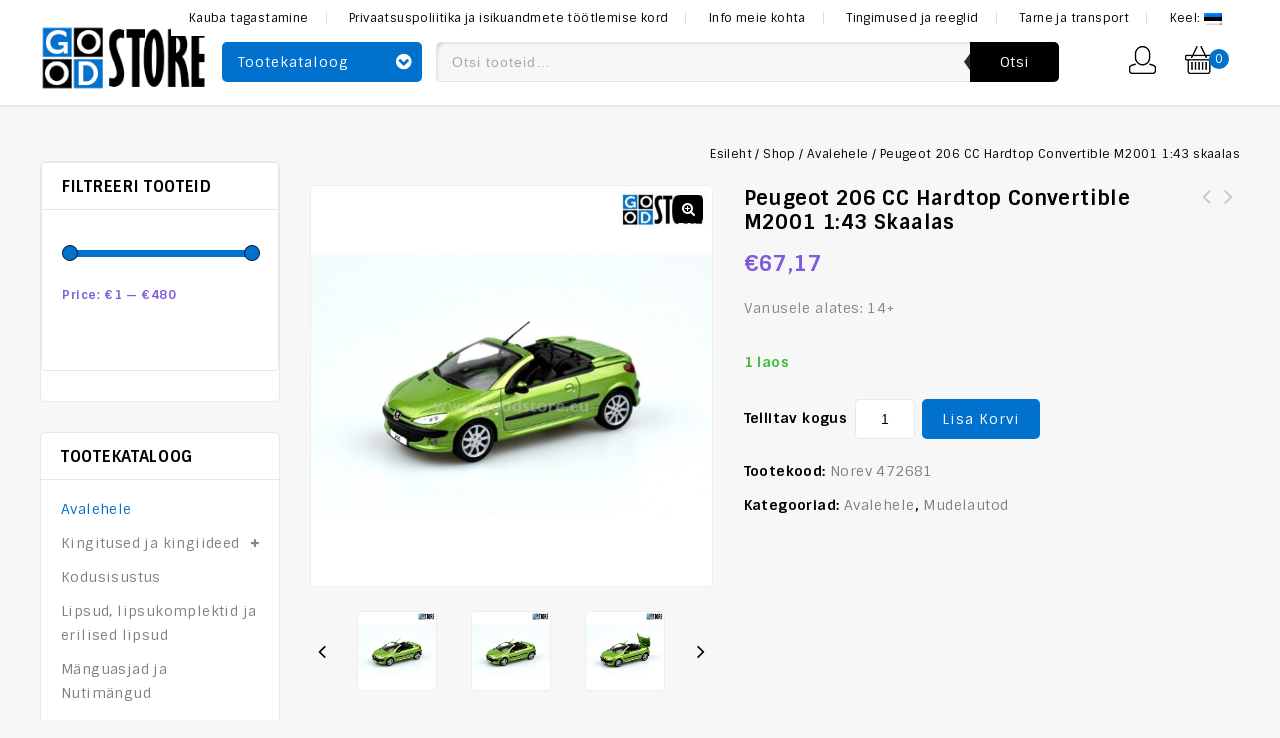

--- FILE ---
content_type: text/html; charset=UTF-8
request_url: https://goodstore.eu/shop/norev-472681-scale-143/
body_size: 24215
content:

<!DOCTYPE html>
<html dir="ltr" lang="et" prefix="og: https://ogp.me/ns#">
<head>
<meta charset="UTF-8">
<meta name="viewport" content="width=device-width,initial-scale=1">
<link rel="profile" href="http://gmpg.org/xfn/11"/>
<link rel="pingback" href="https://goodstore.eu/xmlrpc.php"/>
 <title>Peugeot 206 CC Hardtop Convertible M2001 1:43 skaalas - Lipsud, Mudelautod, Kingitused</title>
<!-- [if lt IE 9]>
		<![endif]-->

		<!-- All in One SEO 4.9.3 - aioseo.com -->
	<meta name="description" content="Vanusele alates: 14+" />
	<meta name="robots" content="max-image-preview:large" />
	<link rel="canonical" href="https://goodstore.eu/shop/norev-472681-scale-143/" />
	<meta name="generator" content="All in One SEO (AIOSEO) 4.9.3" />
		<meta property="og:locale" content="et_EE" />
		<meta property="og:site_name" content="Lipsud, Mudelautod, Kingitused - goodstore.eu" />
		<meta property="og:type" content="article" />
		<meta property="og:title" content="Peugeot 206 CC Hardtop Convertible M2001 1:43 skaalas - Lipsud, Mudelautod, Kingitused" />
		<meta property="og:description" content="Vanusele alates: 14+" />
		<meta property="og:url" content="https://goodstore.eu/shop/norev-472681-scale-143/" />
		<meta property="article:published_time" content="2018-02-12T19:56:40+00:00" />
		<meta property="article:modified_time" content="2018-02-12T19:56:40+00:00" />
		<meta name="twitter:card" content="summary_large_image" />
		<meta name="twitter:title" content="Peugeot 206 CC Hardtop Convertible M2001 1:43 skaalas - Lipsud, Mudelautod, Kingitused" />
		<meta name="twitter:description" content="Vanusele alates: 14+" />
		<script type="application/ld+json" class="aioseo-schema">
			{"@context":"https:\/\/schema.org","@graph":[{"@type":"BreadcrumbList","@id":"https:\/\/goodstore.eu\/shop\/norev-472681-scale-143\/#breadcrumblist","itemListElement":[{"@type":"ListItem","@id":"https:\/\/goodstore.eu#listItem","position":1,"name":"Home","item":"https:\/\/goodstore.eu","nextItem":{"@type":"ListItem","@id":"https:\/\/goodstore.eu\/shop\/#listItem","name":"Shop"}},{"@type":"ListItem","@id":"https:\/\/goodstore.eu\/shop\/#listItem","position":2,"name":"Shop","item":"https:\/\/goodstore.eu\/shop\/","nextItem":{"@type":"ListItem","@id":"https:\/\/goodstore.eu\/product-category\/avalehele\/#listItem","name":"Avalehele"},"previousItem":{"@type":"ListItem","@id":"https:\/\/goodstore.eu#listItem","name":"Home"}},{"@type":"ListItem","@id":"https:\/\/goodstore.eu\/product-category\/avalehele\/#listItem","position":3,"name":"Avalehele","item":"https:\/\/goodstore.eu\/product-category\/avalehele\/","nextItem":{"@type":"ListItem","@id":"https:\/\/goodstore.eu\/shop\/norev-472681-scale-143\/#listItem","name":"Peugeot 206 CC Hardtop Convertible M2001 1:43 skaalas"},"previousItem":{"@type":"ListItem","@id":"https:\/\/goodstore.eu\/shop\/#listItem","name":"Shop"}},{"@type":"ListItem","@id":"https:\/\/goodstore.eu\/shop\/norev-472681-scale-143\/#listItem","position":4,"name":"Peugeot 206 CC Hardtop Convertible M2001 1:43 skaalas","previousItem":{"@type":"ListItem","@id":"https:\/\/goodstore.eu\/product-category\/avalehele\/#listItem","name":"Avalehele"}}]},{"@type":"ItemPage","@id":"https:\/\/goodstore.eu\/shop\/norev-472681-scale-143\/#itempage","url":"https:\/\/goodstore.eu\/shop\/norev-472681-scale-143\/","name":"Peugeot 206 CC Hardtop Convertible M2001 1:43 skaalas - Lipsud, Mudelautod, Kingitused","description":"Vanusele alates: 14+","inLanguage":"et","isPartOf":{"@id":"https:\/\/goodstore.eu\/#website"},"breadcrumb":{"@id":"https:\/\/goodstore.eu\/shop\/norev-472681-scale-143\/#breadcrumblist"},"image":{"@type":"ImageObject","url":"https:\/\/goodstore.eu\/wp-content\/uploads\/2018\/02\/897-Peugeot-206-CC-Hardtop-Convertible-M2001-143-skaalas.jpg","@id":"https:\/\/goodstore.eu\/shop\/norev-472681-scale-143\/#mainImage","width":1719,"height":1716,"caption":"Peugeot 206 CC Hardtop Convertible M2001 1:43 skaalas"},"primaryImageOfPage":{"@id":"https:\/\/goodstore.eu\/shop\/norev-472681-scale-143\/#mainImage"},"datePublished":"2018-02-12T19:56:40+00:00","dateModified":"2018-02-12T19:56:40+00:00"},{"@type":"Organization","@id":"https:\/\/goodstore.eu\/#organization","name":"Goodstore","description":"goodstore.eu","url":"https:\/\/goodstore.eu\/"},{"@type":"WebSite","@id":"https:\/\/goodstore.eu\/#website","url":"https:\/\/goodstore.eu\/","name":"Goodstore","description":"goodstore.eu","inLanguage":"et","publisher":{"@id":"https:\/\/goodstore.eu\/#organization"}}]}
		</script>
		<!-- All in One SEO -->

<link rel='dns-prefetch' href='//www.googletagmanager.com' />
<link rel='dns-prefetch' href='//fonts.googleapis.com' />
<link rel="alternate" type="application/rss+xml" title="Lipsud, Mudelautod, Kingitused &raquo; RSS" href="https://goodstore.eu/feed/" />
<link rel="alternate" type="application/rss+xml" title="Lipsud, Mudelautod, Kingitused &raquo; Kommentaaride RSS" href="https://goodstore.eu/comments/feed/" />
<link rel="alternate" type="application/rss+xml" title="Lipsud, Mudelautod, Kingitused &raquo; Peugeot 206 CC Hardtop Convertible M2001 1:43 skaalas Kommentaaride RSS" href="https://goodstore.eu/shop/norev-472681-scale-143/feed/" />
		<!-- This site uses the Google Analytics by MonsterInsights plugin v9.11.1 - Using Analytics tracking - https://www.monsterinsights.com/ -->
							<script src="//www.googletagmanager.com/gtag/js?id=G-HYQ7BT14R8"  data-cfasync="false" data-wpfc-render="false" async></script>
			<script data-cfasync="false" data-wpfc-render="false">
				var mi_version = '9.11.1';
				var mi_track_user = true;
				var mi_no_track_reason = '';
								var MonsterInsightsDefaultLocations = {"page_location":"https:\/\/goodstore.eu\/shop\/norev-472681-scale-143\/"};
								if ( typeof MonsterInsightsPrivacyGuardFilter === 'function' ) {
					var MonsterInsightsLocations = (typeof MonsterInsightsExcludeQuery === 'object') ? MonsterInsightsPrivacyGuardFilter( MonsterInsightsExcludeQuery ) : MonsterInsightsPrivacyGuardFilter( MonsterInsightsDefaultLocations );
				} else {
					var MonsterInsightsLocations = (typeof MonsterInsightsExcludeQuery === 'object') ? MonsterInsightsExcludeQuery : MonsterInsightsDefaultLocations;
				}

								var disableStrs = [
										'ga-disable-G-HYQ7BT14R8',
									];

				/* Function to detect opted out users */
				function __gtagTrackerIsOptedOut() {
					for (var index = 0; index < disableStrs.length; index++) {
						if (document.cookie.indexOf(disableStrs[index] + '=true') > -1) {
							return true;
						}
					}

					return false;
				}

				/* Disable tracking if the opt-out cookie exists. */
				if (__gtagTrackerIsOptedOut()) {
					for (var index = 0; index < disableStrs.length; index++) {
						window[disableStrs[index]] = true;
					}
				}

				/* Opt-out function */
				function __gtagTrackerOptout() {
					for (var index = 0; index < disableStrs.length; index++) {
						document.cookie = disableStrs[index] + '=true; expires=Thu, 31 Dec 2099 23:59:59 UTC; path=/';
						window[disableStrs[index]] = true;
					}
				}

				if ('undefined' === typeof gaOptout) {
					function gaOptout() {
						__gtagTrackerOptout();
					}
				}
								window.dataLayer = window.dataLayer || [];

				window.MonsterInsightsDualTracker = {
					helpers: {},
					trackers: {},
				};
				if (mi_track_user) {
					function __gtagDataLayer() {
						dataLayer.push(arguments);
					}

					function __gtagTracker(type, name, parameters) {
						if (!parameters) {
							parameters = {};
						}

						if (parameters.send_to) {
							__gtagDataLayer.apply(null, arguments);
							return;
						}

						if (type === 'event') {
														parameters.send_to = monsterinsights_frontend.v4_id;
							var hookName = name;
							if (typeof parameters['event_category'] !== 'undefined') {
								hookName = parameters['event_category'] + ':' + name;
							}

							if (typeof MonsterInsightsDualTracker.trackers[hookName] !== 'undefined') {
								MonsterInsightsDualTracker.trackers[hookName](parameters);
							} else {
								__gtagDataLayer('event', name, parameters);
							}
							
						} else {
							__gtagDataLayer.apply(null, arguments);
						}
					}

					__gtagTracker('js', new Date());
					__gtagTracker('set', {
						'developer_id.dZGIzZG': true,
											});
					if ( MonsterInsightsLocations.page_location ) {
						__gtagTracker('set', MonsterInsightsLocations);
					}
										__gtagTracker('config', 'G-HYQ7BT14R8', {"forceSSL":"true","link_attribution":"true"} );
										window.gtag = __gtagTracker;										(function () {
						/* https://developers.google.com/analytics/devguides/collection/analyticsjs/ */
						/* ga and __gaTracker compatibility shim. */
						var noopfn = function () {
							return null;
						};
						var newtracker = function () {
							return new Tracker();
						};
						var Tracker = function () {
							return null;
						};
						var p = Tracker.prototype;
						p.get = noopfn;
						p.set = noopfn;
						p.send = function () {
							var args = Array.prototype.slice.call(arguments);
							args.unshift('send');
							__gaTracker.apply(null, args);
						};
						var __gaTracker = function () {
							var len = arguments.length;
							if (len === 0) {
								return;
							}
							var f = arguments[len - 1];
							if (typeof f !== 'object' || f === null || typeof f.hitCallback !== 'function') {
								if ('send' === arguments[0]) {
									var hitConverted, hitObject = false, action;
									if ('event' === arguments[1]) {
										if ('undefined' !== typeof arguments[3]) {
											hitObject = {
												'eventAction': arguments[3],
												'eventCategory': arguments[2],
												'eventLabel': arguments[4],
												'value': arguments[5] ? arguments[5] : 1,
											}
										}
									}
									if ('pageview' === arguments[1]) {
										if ('undefined' !== typeof arguments[2]) {
											hitObject = {
												'eventAction': 'page_view',
												'page_path': arguments[2],
											}
										}
									}
									if (typeof arguments[2] === 'object') {
										hitObject = arguments[2];
									}
									if (typeof arguments[5] === 'object') {
										Object.assign(hitObject, arguments[5]);
									}
									if ('undefined' !== typeof arguments[1].hitType) {
										hitObject = arguments[1];
										if ('pageview' === hitObject.hitType) {
											hitObject.eventAction = 'page_view';
										}
									}
									if (hitObject) {
										action = 'timing' === arguments[1].hitType ? 'timing_complete' : hitObject.eventAction;
										hitConverted = mapArgs(hitObject);
										__gtagTracker('event', action, hitConverted);
									}
								}
								return;
							}

							function mapArgs(args) {
								var arg, hit = {};
								var gaMap = {
									'eventCategory': 'event_category',
									'eventAction': 'event_action',
									'eventLabel': 'event_label',
									'eventValue': 'event_value',
									'nonInteraction': 'non_interaction',
									'timingCategory': 'event_category',
									'timingVar': 'name',
									'timingValue': 'value',
									'timingLabel': 'event_label',
									'page': 'page_path',
									'location': 'page_location',
									'title': 'page_title',
									'referrer' : 'page_referrer',
								};
								for (arg in args) {
																		if (!(!args.hasOwnProperty(arg) || !gaMap.hasOwnProperty(arg))) {
										hit[gaMap[arg]] = args[arg];
									} else {
										hit[arg] = args[arg];
									}
								}
								return hit;
							}

							try {
								f.hitCallback();
							} catch (ex) {
							}
						};
						__gaTracker.create = newtracker;
						__gaTracker.getByName = newtracker;
						__gaTracker.getAll = function () {
							return [];
						};
						__gaTracker.remove = noopfn;
						__gaTracker.loaded = true;
						window['__gaTracker'] = __gaTracker;
					})();
									} else {
										console.log("");
					(function () {
						function __gtagTracker() {
							return null;
						}

						window['__gtagTracker'] = __gtagTracker;
						window['gtag'] = __gtagTracker;
					})();
									}
			</script>
							<!-- / Google Analytics by MonsterInsights -->
		<script>
/* <![CDATA[ */
window._wpemojiSettings = {"baseUrl":"https:\/\/s.w.org\/images\/core\/emoji\/15.0.3\/72x72\/","ext":".png","svgUrl":"https:\/\/s.w.org\/images\/core\/emoji\/15.0.3\/svg\/","svgExt":".svg","source":{"concatemoji":"https:\/\/goodstore.eu\/wp-includes\/js\/wp-emoji-release.min.js?ver=6.6.4"}};
/*! This file is auto-generated */
!function(i,n){var o,s,e;function c(e){try{var t={supportTests:e,timestamp:(new Date).valueOf()};sessionStorage.setItem(o,JSON.stringify(t))}catch(e){}}function p(e,t,n){e.clearRect(0,0,e.canvas.width,e.canvas.height),e.fillText(t,0,0);var t=new Uint32Array(e.getImageData(0,0,e.canvas.width,e.canvas.height).data),r=(e.clearRect(0,0,e.canvas.width,e.canvas.height),e.fillText(n,0,0),new Uint32Array(e.getImageData(0,0,e.canvas.width,e.canvas.height).data));return t.every(function(e,t){return e===r[t]})}function u(e,t,n){switch(t){case"flag":return n(e,"\ud83c\udff3\ufe0f\u200d\u26a7\ufe0f","\ud83c\udff3\ufe0f\u200b\u26a7\ufe0f")?!1:!n(e,"\ud83c\uddfa\ud83c\uddf3","\ud83c\uddfa\u200b\ud83c\uddf3")&&!n(e,"\ud83c\udff4\udb40\udc67\udb40\udc62\udb40\udc65\udb40\udc6e\udb40\udc67\udb40\udc7f","\ud83c\udff4\u200b\udb40\udc67\u200b\udb40\udc62\u200b\udb40\udc65\u200b\udb40\udc6e\u200b\udb40\udc67\u200b\udb40\udc7f");case"emoji":return!n(e,"\ud83d\udc26\u200d\u2b1b","\ud83d\udc26\u200b\u2b1b")}return!1}function f(e,t,n){var r="undefined"!=typeof WorkerGlobalScope&&self instanceof WorkerGlobalScope?new OffscreenCanvas(300,150):i.createElement("canvas"),a=r.getContext("2d",{willReadFrequently:!0}),o=(a.textBaseline="top",a.font="600 32px Arial",{});return e.forEach(function(e){o[e]=t(a,e,n)}),o}function t(e){var t=i.createElement("script");t.src=e,t.defer=!0,i.head.appendChild(t)}"undefined"!=typeof Promise&&(o="wpEmojiSettingsSupports",s=["flag","emoji"],n.supports={everything:!0,everythingExceptFlag:!0},e=new Promise(function(e){i.addEventListener("DOMContentLoaded",e,{once:!0})}),new Promise(function(t){var n=function(){try{var e=JSON.parse(sessionStorage.getItem(o));if("object"==typeof e&&"number"==typeof e.timestamp&&(new Date).valueOf()<e.timestamp+604800&&"object"==typeof e.supportTests)return e.supportTests}catch(e){}return null}();if(!n){if("undefined"!=typeof Worker&&"undefined"!=typeof OffscreenCanvas&&"undefined"!=typeof URL&&URL.createObjectURL&&"undefined"!=typeof Blob)try{var e="postMessage("+f.toString()+"("+[JSON.stringify(s),u.toString(),p.toString()].join(",")+"));",r=new Blob([e],{type:"text/javascript"}),a=new Worker(URL.createObjectURL(r),{name:"wpTestEmojiSupports"});return void(a.onmessage=function(e){c(n=e.data),a.terminate(),t(n)})}catch(e){}c(n=f(s,u,p))}t(n)}).then(function(e){for(var t in e)n.supports[t]=e[t],n.supports.everything=n.supports.everything&&n.supports[t],"flag"!==t&&(n.supports.everythingExceptFlag=n.supports.everythingExceptFlag&&n.supports[t]);n.supports.everythingExceptFlag=n.supports.everythingExceptFlag&&!n.supports.flag,n.DOMReady=!1,n.readyCallback=function(){n.DOMReady=!0}}).then(function(){return e}).then(function(){var e;n.supports.everything||(n.readyCallback(),(e=n.source||{}).concatemoji?t(e.concatemoji):e.wpemoji&&e.twemoji&&(t(e.twemoji),t(e.wpemoji)))}))}((window,document),window._wpemojiSettings);
/* ]]> */
</script>
<link rel='stylesheet' id='google_fonts-css' href='https://fonts.googleapis.com/css?family=Sintony%3A400%2C700&#038;ver=1.0.0#038;subset=latin%2Clatin-ext' media='all' />
<link rel='stylesheet' id='tmpmela_isotope-css' href='https://goodstore.eu/wp-content/themes/edigit/css/isotop-port.css?ver=6.6.4' media='all' />
<link rel='stylesheet' id='tmpmela_custom-css' href='https://goodstore.eu/wp-content/themes/edigit/css/megnor/custom.css?ver=6.6.4' media='all' />
<link rel='stylesheet' id='owl.carousel-css' href='https://goodstore.eu/wp-content/themes/edigit/css/megnor/owl.carousel.css?ver=6.6.4' media='all' />
<link rel='stylesheet' id='owl.transitions-css' href='https://goodstore.eu/wp-content/themes/edigit/css/megnor/owl.transitions.css?ver=6.6.4' media='all' />
<link rel='stylesheet' id='shadowbox-css' href='https://goodstore.eu/wp-content/themes/edigit/css/megnor/shadowbox.css?ver=6.6.4' media='all' />
<link rel='stylesheet' id='tmpmela_shortcode_style-css' href='https://goodstore.eu/wp-content/themes/edigit/css/megnor/shortcode_style.css?ver=6.6.4' media='all' />
<link rel='stylesheet' id='animate_min-css' href='https://goodstore.eu/wp-content/themes/edigit/css/megnor/animate.min.css?ver=6.6.4' media='all' />
<link rel='stylesheet' id='tmpmela-block-style-css' href='https://goodstore.eu/wp-content/themes/edigit/css/megnor/blocks.css?ver=6.6.4' media='all' />
<link rel='stylesheet' id='tmpmela_woocommerce_css-css' href='https://goodstore.eu/wp-content/themes/edigit/css/megnor/woocommerce.css?ver=6.6.4' media='all' />
<style id='wp-emoji-styles-inline-css'>

	img.wp-smiley, img.emoji {
		display: inline !important;
		border: none !important;
		box-shadow: none !important;
		height: 1em !important;
		width: 1em !important;
		margin: 0 0.07em !important;
		vertical-align: -0.1em !important;
		background: none !important;
		padding: 0 !important;
	}
</style>
<link rel='stylesheet' id='aioseo/css/src/vue/standalone/blocks/table-of-contents/global.scss-css' href='https://goodstore.eu/wp-content/plugins/all-in-one-seo-pack/dist/Lite/assets/css/table-of-contents/global.e90f6d47.css?ver=4.9.3' media='all' />
<link rel='stylesheet' id='contact-form-7-css' href='https://goodstore.eu/wp-content/plugins/contact-form-7/includes/css/styles.css?ver=6.0.6' media='all' />
<link rel='stylesheet' id='woof-css' href='https://goodstore.eu/wp-content/plugins/woocommerce-products-filter/css/front.css?ver=2.2.4.2' media='all' />
<link rel='stylesheet' id='chosen-drop-down-css' href='https://goodstore.eu/wp-content/plugins/woocommerce-products-filter/js/chosen/chosen.min.css?ver=2.2.4.2' media='all' />
<link rel='stylesheet' id='plainoverlay-css' href='https://goodstore.eu/wp-content/plugins/woocommerce-products-filter/css/plainoverlay.css?ver=2.2.4.2' media='all' />
<link rel='stylesheet' id='woof_color_html_items-css' href='https://goodstore.eu/wp-content/plugins/woocommerce-products-filter/ext/color/css/html_types/color.css?ver=2.2.4.2' media='all' />
<link rel='stylesheet' id='woof_label_html_items-css' href='https://goodstore.eu/wp-content/plugins/woocommerce-products-filter/ext/label/css/html_types/label.css?ver=2.2.4.2' media='all' />
<link rel='stylesheet' id='photoswipe-css' href='https://goodstore.eu/wp-content/plugins/woocommerce/assets/css/photoswipe/photoswipe.min.css?ver=9.8.6' media='all' />
<link rel='stylesheet' id='photoswipe-default-skin-css' href='https://goodstore.eu/wp-content/plugins/woocommerce/assets/css/photoswipe/default-skin/default-skin.min.css?ver=9.8.6' media='all' />
<style id='woocommerce-inline-inline-css'>
.woocommerce form .form-row .required { visibility: visible; }
</style>
<link rel='stylesheet' id='brands-styles-css' href='https://goodstore.eu/wp-content/plugins/woocommerce/assets/css/brands.css?ver=9.8.6' media='all' />
<link rel='stylesheet' id='tmpmela-fonts-css' href='//fonts.googleapis.com/css?family=Source+Sans+Pro%3A300%2C400%2C700%2C300italic%2C400italic%2C700italic%7CBitter%3A400%2C700&#038;subset=latin%2Clatin-ext' media='all' />
<link rel='stylesheet' id='font-awesome-css' href='https://goodstore.eu/wp-content/themes/edigit/fonts/css/font-awesome.css?ver=4.7.0' media='all' />
<link rel='stylesheet' id='tmpmela-style-css' href='https://goodstore.eu/wp-content/themes/edigit/style.css?ver=1.0' media='all' />
<script src="https://goodstore.eu/wp-content/plugins/google-analytics-for-wordpress/assets/js/frontend-gtag.min.js?ver=9.11.1" id="monsterinsights-frontend-script-js" async="async" data-wp-strategy="async"></script>
<script data-cfasync="false" data-wpfc-render="false" id='monsterinsights-frontend-script-js-extra'>/* <![CDATA[ */
var monsterinsights_frontend = {"js_events_tracking":"true","download_extensions":"doc,pdf,ppt,zip,xls,docx,pptx,xlsx","inbound_paths":"[{\"path\":\"\\\/go\\\/\",\"label\":\"affiliate\"},{\"path\":\"\\\/recommend\\\/\",\"label\":\"affiliate\"}]","home_url":"https:\/\/goodstore.eu","hash_tracking":"false","v4_id":"G-HYQ7BT14R8"};/* ]]> */
</script>
<script src="https://goodstore.eu/wp-includes/js/jquery/jquery.min.js?ver=3.7.1" id="jquery-core-js"></script>
<script src="https://goodstore.eu/wp-includes/js/jquery/jquery-migrate.min.js?ver=3.4.1" id="jquery-migrate-js"></script>
<script src="https://goodstore.eu/wp-content/plugins/woocommerce/assets/js/jquery-blockui/jquery.blockUI.min.js?ver=2.7.0-wc.9.8.6" id="jquery-blockui-js" data-wp-strategy="defer"></script>
<script id="wc-add-to-cart-js-extra">
/* <![CDATA[ */
var wc_add_to_cart_params = {"ajax_url":"\/wp-admin\/admin-ajax.php","wc_ajax_url":"\/?wc-ajax=%%endpoint%%","i18n_view_cart":"Vaata ostukorvi","cart_url":"https:\/\/goodstore.eu\/cart\/","is_cart":"","cart_redirect_after_add":"no"};
/* ]]> */
</script>
<script src="https://goodstore.eu/wp-content/plugins/woocommerce/assets/js/frontend/add-to-cart.min.js?ver=9.8.6" id="wc-add-to-cart-js" data-wp-strategy="defer"></script>
<script src="https://goodstore.eu/wp-content/plugins/woocommerce/assets/js/zoom/jquery.zoom.min.js?ver=1.7.21-wc.9.8.6" id="zoom-js" defer="defer" data-wp-strategy="defer"></script>
<script src="https://goodstore.eu/wp-content/plugins/woocommerce/assets/js/flexslider/jquery.flexslider.min.js?ver=2.7.2-wc.9.8.6" id="flexslider-js" defer="defer" data-wp-strategy="defer"></script>
<script src="https://goodstore.eu/wp-content/plugins/woocommerce/assets/js/photoswipe/photoswipe.min.js?ver=4.1.1-wc.9.8.6" id="photoswipe-js" defer="defer" data-wp-strategy="defer"></script>
<script src="https://goodstore.eu/wp-content/plugins/woocommerce/assets/js/photoswipe/photoswipe-ui-default.min.js?ver=4.1.1-wc.9.8.6" id="photoswipe-ui-default-js" defer="defer" data-wp-strategy="defer"></script>
<script id="wc-single-product-js-extra">
/* <![CDATA[ */
var wc_single_product_params = {"i18n_required_rating_text":"Palun vali hinnang","i18n_rating_options":["1 of 5 stars","2 of 5 stars","3 of 5 stars","4 of 5 stars","5 of 5 stars"],"i18n_product_gallery_trigger_text":"View full-screen image gallery","review_rating_required":"yes","flexslider":{"rtl":false,"animation":"slide","smoothHeight":true,"directionNav":false,"controlNav":"thumbnails","slideshow":false,"animationSpeed":500,"animationLoop":false,"allowOneSlide":false},"zoom_enabled":"1","zoom_options":[],"photoswipe_enabled":"1","photoswipe_options":{"shareEl":false,"closeOnScroll":false,"history":false,"hideAnimationDuration":0,"showAnimationDuration":0},"flexslider_enabled":"1"};
/* ]]> */
</script>
<script src="https://goodstore.eu/wp-content/plugins/woocommerce/assets/js/frontend/single-product.min.js?ver=9.8.6" id="wc-single-product-js" defer="defer" data-wp-strategy="defer"></script>
<script src="https://goodstore.eu/wp-content/plugins/woocommerce/assets/js/js-cookie/js.cookie.min.js?ver=2.1.4-wc.9.8.6" id="js-cookie-js" defer="defer" data-wp-strategy="defer"></script>
<script id="woocommerce-js-extra">
/* <![CDATA[ */
var woocommerce_params = {"ajax_url":"\/wp-admin\/admin-ajax.php","wc_ajax_url":"\/?wc-ajax=%%endpoint%%","i18n_password_show":"Show password","i18n_password_hide":"Hide password"};
/* ]]> */
</script>
<script src="https://goodstore.eu/wp-content/plugins/woocommerce/assets/js/frontend/woocommerce.min.js?ver=9.8.6" id="woocommerce-js" defer="defer" data-wp-strategy="defer"></script>
<script src="https://goodstore.eu/wp-content/plugins/js_composer/assets/js/vendors/woocommerce-add-to-cart.js?ver=7.9" id="vc_woocommerce-add-to-cart-js-js"></script>
<script src="https://goodstore.eu/wp-content/themes/edigit/js/megnor/jquery.jqtransform.js?ver=6.6.4" id="jqtransform-js"></script>
<script src="https://goodstore.eu/wp-content/themes/edigit/js/megnor/jquery.jqtransform.script.js?ver=6.6.4" id="jqtransform_script-js"></script>
<script src="https://goodstore.eu/wp-content/themes/edigit/js/megnor/jquery.custom.min.js?ver=6.6.4" id="tmpmela-custom_script-js"></script>
<script src="https://goodstore.eu/wp-content/themes/edigit/js/megnor/megnor.min.js?ver=6.6.4" id="tmpmela-megnor-js"></script>
<script src="https://goodstore.eu/wp-content/themes/edigit/js/megnor/carousel.min.js?ver=6.6.4" id="carousel-js"></script>
<script src="https://goodstore.eu/wp-content/themes/edigit/js/megnor/jquery.easypiechart.min.js?ver=6.6.4" id="easypiechart-js"></script>
<script src="https://goodstore.eu/wp-content/themes/edigit/js/megnor/custom.js?ver=6.6.4" id="tmpmela-custom-js"></script>
<script src="https://goodstore.eu/wp-content/themes/edigit/js/megnor/owl.carousel.min.js?ver=6.6.4" id="owlcarousel-js"></script>
<script src="https://goodstore.eu/wp-content/themes/edigit/js/megnor/jquery.formalize.min.js?ver=6.6.4" id="formalize-js"></script>
<script src="https://goodstore.eu/wp-content/themes/edigit/js/megnor/respond.min.js?ver=6.6.4" id="respond-js"></script>
<script src="https://goodstore.eu/wp-content/themes/edigit/js/megnor/jquery.validate.js?ver=6.6.4" id="validate-js"></script>
<script src="https://goodstore.eu/wp-content/themes/edigit/js/megnor/shadowbox.js?ver=6.6.4" id="shadowbox-js"></script>
<script src="https://goodstore.eu/wp-content/themes/edigit/js/megnor/waypoints.min.js?ver=6.6.4" id="waypoints-js"></script>
<script src="https://goodstore.eu/wp-content/themes/edigit/js/megnor/jquery.megamenu.js?ver=6.6.4" id="megamenu-js"></script>
<script src="https://goodstore.eu/wp-content/themes/edigit/js/megnor/easyResponsiveTabs.js?ver=6.6.4" id="easyResponsiveTabs-js"></script>
<script src="https://goodstore.eu/wp-content/themes/edigit/js/megnor/jquery.treeview.js?ver=6.6.4" id="jtree_min-js"></script>
<script src="https://goodstore.eu/wp-content/themes/edigit/js/megnor/jquery.jscroll.min.js?ver=6.6.4" id="scroll-min-js"></script>
<script src="https://goodstore.eu/wp-content/themes/edigit/js/megnor/countUp.js?ver=6.6.4" id="countUp-js"></script>
<script src="https://goodstore.eu/wp-content/themes/edigit/js/megnor/jquery.bxslider.js?ver=6.6.4" id="bxslider-js"></script>
<script src="https://goodstore.eu/wp-content/themes/edigit/js/megnor/doubletaptogo.js?ver=6.6.4" id="doubletaptogo-js"></script>
<script src="https://goodstore.eu/wp-content/themes/edigit/js/megnor/jquery.countdown.min.js?ver=6.6.4" id="countdown_min-js"></script>
<script src="https://goodstore.eu/wp-content/themes/edigit/js/html5.js?ver=6.6.4" id="tmpmela-html5-js"></script>
<script id="phpvariable-js-extra">
/* <![CDATA[ */
var php_var = {"tmpmela_loadmore":"","tmpmela_pagination":"","tmpmela_nomore":""};
/* ]]> */
</script>
<script src="https://goodstore.eu/wp-content/themes/edigit/js/megnor/megnorloadmore.js?ver=6.6.4" id="phpvariable-js"></script>
<script></script><link rel="https://api.w.org/" href="https://goodstore.eu/wp-json/" /><link rel="alternate" title="JSON" type="application/json" href="https://goodstore.eu/wp-json/wp/v2/product/593" /><link rel="EditURI" type="application/rsd+xml" title="RSD" href="https://goodstore.eu/xmlrpc.php?rsd" />
<link rel='shortlink' href='https://goodstore.eu/?p=593' />
<link rel="alternate" title="oEmbed (JSON)" type="application/json+oembed" href="https://goodstore.eu/wp-json/oembed/1.0/embed?url=https%3A%2F%2Fgoodstore.eu%2Fshop%2Fnorev-472681-scale-143%2F" />
<link rel="alternate" title="oEmbed (XML)" type="text/xml+oembed" href="https://goodstore.eu/wp-json/oembed/1.0/embed?url=https%3A%2F%2Fgoodstore.eu%2Fshop%2Fnorev-472681-scale-143%2F&#038;format=xml" />
<script async defer data-domain='goodstore.eu' src='https://plausible.io/js/plausible.js'></script><style>
.qtranxs_flag_et {background-image: url(https://goodstore.eu/wp-content/plugins/qtranslate-x/flags/ee.png); background-repeat: no-repeat;}
.qtranxs_flag_en {background-image: url(https://goodstore.eu/wp-content/plugins/qtranslate-x/flags/gb.png); background-repeat: no-repeat;}
</style>
<link hreflang="et" href="https://goodstore.eu/et/shop/norev-472681-scale-143/" rel="alternate" />
<link hreflang="en" href="https://goodstore.eu/en/shop/norev-472681-scale-143/" rel="alternate" />
<link hreflang="x-default" href="https://goodstore.eu/shop/norev-472681-scale-143/" rel="alternate" />
<meta name="generator" content="qTranslate-X 3.4.6.8" />
<meta name="generator" content="/www/apache/domains/www.goodstore.eu/htdocs/wp-content/themes/edigit/style.css - " /><link rel="shortcut icon" type="image/png" href="https://goodstore.eu/wp-content/themes/edigit/templatemela/favicon.ico" /><style>
		h1 {	
		font-family:'Sintony', Arial, Helvetica, sans-serif;
	}	
			h1 {	
		color:#000000;	
	}	
			h2 {	
		font-family:'Sintony', Arial, Helvetica, sans-serif;
	}	
			h2 {	
		color:#000000;	
	}	
			h3 {	
		font-family:'Sintony', Arial, Helvetica, sans-serif;
	}	
			h3 { color:#000000;}
			h4 {	
		font-family:'Sintony', Arial, Helvetica, sans-serif;
	}	
		
		h4 {	
		color:#000000;	
	}	
			h5 {	
		font-family:'Sintony', Arial, Helvetica, sans-serif;
	}	
			h5 {	
		color:#000000;	
	}	
			h6 {	
		font-family:'Sintony', Arial, Helvetica, sans-serif;
	}	
		
		h6 {	
		color:#000000;	
	}	
			.home-service h3.widget-title {	
		font-family:'Sintony', Arial, Helvetica, sans-serif;
	}	
		.primary-sidebar a{
		color:#808080;
	}
	 .primary-sidebar a:hover ,.current-cat > a{
		color:#0072CE;
	}		
	a {
		color:#000000;
	}
	a:hover,
	.custom-testimonial .style-1 .testimonial-title a:hover,
	.cat_img_block:hover .category,.service-block a:hover,
	.header-category .product-categories .children li > a:hover,
	.cat-img-block a:hover,
	.woocommerce ul.products li.product a:hover .product-name,.woocommerce-page ul.products li.product:hover a:hover .product-name
	{
		color:#7e5cdd;
	}
		h3 {	
		font-family:'Sintony', Arial, Helvetica, sans-serif;	
	}	
			.site-header {	
		font-family:'Sintony', Arial, Helvetica, sans-serif;	
	}	
			
		.footer-top-bkg-img {
				background-image: url("https://nrtmedia.ee/saab/wp-content/themes/edigit/images/megnor/footer-bg.png");
		background-position:bottom right;
		background-repeat:no-repeat;
		background-attachment:scroll;
			}
	.home .site-footer {background-color:#F9F9F9 ;}
	.site-footer {background-color:#FFFFFF ;}
	.site-footer .widget-title{color:#000000; }
	.footer-middle a, .footer-middle{	color:#6F6F6F; }
	.footer-middle a:hover{color:#7E5CDD;}
	.footer-bottom {background-color:#000000 ;}
	.footer-bottom a, .footer-bottom{color:#BABABA;}
	.footer-bottom a:hover{color:#7E5CDD;}
	body {background-color:#F7F7F7 ;}
	body.home{
		background-color:#FFFFFF ;}
	.home .site-main {
				background-image: url("https://nrtmedia.ee/saab/wp-content/themes/edigit/images/megnor/body-bg.png");
		background-position:top left;
		background-repeat:no-repeat;
		background-attachment:scroll;
					
		color:#878787;
	} 
	.topbar-text{color:#676767; }
	.navigation-bar{background-color:rgba(255,255,255,1)}
	.mega-menu ul li a{color:#010101; }
	.mega-menu ul li a:hover,.mega-menu .current_page_item > a{color:#0072CE; }
	.mobile-menu{background-color:rgba(255,255,255,1)}
	.mobile-menu ul li a{color:#000000; }
	.mobile-menu ul li a:hover,.mobile-menu .current_page_item > a{color:#0072CE; }
	.site-header,.header-main {
		background-color:rgba(255,255,255,1);
			} 
		body {	
		font-family: 'Sintony', Arial, Helvetica, sans-serif;	
	}
.widget button, .widget input[type="button"], .widget input[type="reset"], .widget input[type="submit"], a.button, button, .contributor-posts-link, input[type="button"], input[type="reset"], input[type="submit"], .button_content_inner a, .woocommerce #content input.button, .woocommerce #respond input#submit, .woocommerce a.button, .woocommerce button.button, .woocommerce input.button, .woocommerce-page #content input.button, .woocommerce-page #respond input#submit, .woocommerce-page a.button, .woocommerce-page button.button, .woocommerce-page input.button, .woocommerce .wishlist_table td.product-add-to-cart a,.woocommerce .wc-proceed-to-checkout .checkout-button:hover,
.woocommerce-page input.button:hover,.woocommerce #content input.button.disabled,.woocommerce #content input.button:disabled,.woocommerce #respond input#submit.disabled,.woocommerce #respond input#submit:disabled,.woocommerce a.button.disabled,.woocommerce a.button:disabled,.woocommerce button.button.disabled,.woocommerce button.button:disabled,.woocommerce input.button.disabled,.woocommerce input.button:disabled,.woocommerce-page #content input.button.disabled,.woocommerce-page #content input.button:disabled,.woocommerce-page #respond input#submit.disabled,.woocommerce-page #respond input#submit:disabled,.woocommerce-page a.button.disabled,.woocommerce-page a.button:disabled,.woocommerce-page button.button.disabled,.woocommerce-page button.button:disabled,.woocommerce-page input.button.disabled,.woocommerce-page input.button:disabled,#primary .entry-summary .single_add_to_cart_button{
	background-color:rgba(255,255,255,1);
	color:#0072CE;
	border-color:#0072CE;
	 font-family:Sintony;
		font-family:'Sintony', Arial, Helvetica, sans-serif;
	}
.widget input[type="button"]:hover,.widget input[type="button"]:focus,.widget input[type="reset"]:hover,.widget input[type="reset"]:focus,.widget input[type="submit"]:hover,.widget input[type="submit"]:focus,a.button:hover,a.button:focus,button:hover,button:focus,.contributor-posts-link:hover,input[type="button"]:hover,input[type="button"]:focus,input[type="reset"]:hover,input[type="reset"]:focus,input[type="submit"]:hover,input[type="submit"]:focus,.calloutarea_button a.button:hover,.calloutarea_button a.button:focus,.button_content_inner a:hover,.button_content_inner a:focus,.woocommerce #content input.button:hover, .woocommerce #respond input#submit:hover, .woocommerce a.button:hover, .woocommerce button.button:hover, .woocommerce input.button:hover, .woocommerce-page #content input.button:hover, .woocommerce-page #respond input#submit:hover, .woocommerce-page a.button:hover, .woocommerce-page button.button:hover, .woocommerce #content table.cart .checkout-button:hover,#primary .entry-summary .single_add_to_cart_button:hover,.woocommerce .wc-proceed-to-checkout .checkout-button{
		background-color:rgba(0,114,206,1);
		color:#FFFFFF;
		border-color:#0072CE;
	}	
			
</style>
	<noscript><style>.woocommerce-product-gallery{ opacity: 1 !important; }</style></noscript>
	<meta name="generator" content="Powered by WPBakery Page Builder - drag and drop page builder for WordPress."/>
<meta name="generator" content="Powered by Slider Revolution 6.6.18 - responsive, Mobile-Friendly Slider Plugin for WordPress with comfortable drag and drop interface." />
<style></style><link rel="icon" href="https://goodstore.eu/wp-content/uploads/2022/11/cropped-Osta-ee-profiil-1-32x32.jpg" sizes="32x32" />
<link rel="icon" href="https://goodstore.eu/wp-content/uploads/2022/11/cropped-Osta-ee-profiil-1-192x192.jpg" sizes="192x192" />
<link rel="apple-touch-icon" href="https://goodstore.eu/wp-content/uploads/2022/11/cropped-Osta-ee-profiil-1-180x180.jpg" />
<meta name="msapplication-TileImage" content="https://goodstore.eu/wp-content/uploads/2022/11/cropped-Osta-ee-profiil-1-270x270.jpg" />
<script>function setREVStartSize(e){
			//window.requestAnimationFrame(function() {
				window.RSIW = window.RSIW===undefined ? window.innerWidth : window.RSIW;
				window.RSIH = window.RSIH===undefined ? window.innerHeight : window.RSIH;
				try {
					var pw = document.getElementById(e.c).parentNode.offsetWidth,
						newh;
					pw = pw===0 || isNaN(pw) || (e.l=="fullwidth" || e.layout=="fullwidth") ? window.RSIW : pw;
					e.tabw = e.tabw===undefined ? 0 : parseInt(e.tabw);
					e.thumbw = e.thumbw===undefined ? 0 : parseInt(e.thumbw);
					e.tabh = e.tabh===undefined ? 0 : parseInt(e.tabh);
					e.thumbh = e.thumbh===undefined ? 0 : parseInt(e.thumbh);
					e.tabhide = e.tabhide===undefined ? 0 : parseInt(e.tabhide);
					e.thumbhide = e.thumbhide===undefined ? 0 : parseInt(e.thumbhide);
					e.mh = e.mh===undefined || e.mh=="" || e.mh==="auto" ? 0 : parseInt(e.mh,0);
					if(e.layout==="fullscreen" || e.l==="fullscreen")
						newh = Math.max(e.mh,window.RSIH);
					else{
						e.gw = Array.isArray(e.gw) ? e.gw : [e.gw];
						for (var i in e.rl) if (e.gw[i]===undefined || e.gw[i]===0) e.gw[i] = e.gw[i-1];
						e.gh = e.el===undefined || e.el==="" || (Array.isArray(e.el) && e.el.length==0)? e.gh : e.el;
						e.gh = Array.isArray(e.gh) ? e.gh : [e.gh];
						for (var i in e.rl) if (e.gh[i]===undefined || e.gh[i]===0) e.gh[i] = e.gh[i-1];
											
						var nl = new Array(e.rl.length),
							ix = 0,
							sl;
						e.tabw = e.tabhide>=pw ? 0 : e.tabw;
						e.thumbw = e.thumbhide>=pw ? 0 : e.thumbw;
						e.tabh = e.tabhide>=pw ? 0 : e.tabh;
						e.thumbh = e.thumbhide>=pw ? 0 : e.thumbh;
						for (var i in e.rl) nl[i] = e.rl[i]<window.RSIW ? 0 : e.rl[i];
						sl = nl[0];
						for (var i in nl) if (sl>nl[i] && nl[i]>0) { sl = nl[i]; ix=i;}
						var m = pw>(e.gw[ix]+e.tabw+e.thumbw) ? 1 : (pw-(e.tabw+e.thumbw)) / (e.gw[ix]);
						newh =  (e.gh[ix] * m) + (e.tabh + e.thumbh);
					}
					var el = document.getElementById(e.c);
					if (el!==null && el) el.style.height = newh+"px";
					el = document.getElementById(e.c+"_wrapper");
					if (el!==null && el) {
						el.style.height = newh+"px";
						el.style.display = "block";
					}
				} catch(e){
					console.log("Failure at Presize of Slider:" + e)
				}
			//});
		  };</script>
	<style>
		</style>
	        <script>
            var woof_is_permalink =1;

            var woof_shop_page = "";
        
            var woof_really_curr_tax = {};
            var woof_current_page_link = location.protocol + '//' + location.host + location.pathname;
            /*lets remove pagination from woof_current_page_link*/
            woof_current_page_link = woof_current_page_link.replace(/\page\/[0-9]+/, "");
                            woof_current_page_link = "https://goodstore.eu/shop/";
                            var woof_link = 'https://goodstore.eu/wp-content/plugins/woocommerce-products-filter/';

                </script>

                <script>

            var woof_ajaxurl = "https://goodstore.eu/wp-admin/admin-ajax.php";

            var woof_lang = {
                'orderby': "orderby",
                'date': "date",
                'perpage': "per page",
                'pricerange': "price range",
                'menu_order': "menu order",
                'popularity': "popularity",
                'rating': "rating",
                'price': "price low to high",
                'price-desc': "price high to low"
            };

            if (typeof woof_lang_custom == 'undefined') {
                var woof_lang_custom = {};/*!!important*/
            }


            var woof_is_mobile = 0;
        


            var woof_show_price_search_button = 0;
            var woof_show_price_search_type = 0;
        
            var woof_show_price_search_type = 1;

            var swoof_search_slug = "swoof";

        
            var icheck_skin = {};
                        icheck_skin = 'none';
        
            var is_woof_use_chosen =1;

        

            var woof_current_values = '[]';

            var woof_lang_loading = "Loading ...";

        
            var woof_lang_show_products_filter = "show products filter";
            var woof_lang_hide_products_filter = "hide products filter";
            var woof_lang_pricerange = "price range";

            var woof_use_beauty_scroll =0;

            var woof_autosubmit =1;
            var woof_ajaxurl = "https://goodstore.eu/wp-admin/admin-ajax.php";
            /*var woof_submit_link = "";*/
            var woof_is_ajax = 0;
            var woof_ajax_redraw = 0;
            var woof_ajax_page_num =1;
            var woof_ajax_first_done = false;
            var woof_checkboxes_slide_flag = true;


            /*toggles*/
            var woof_toggle_type = "text";

            var woof_toggle_closed_text = "-";
            var woof_toggle_opened_text = "+";

            var woof_toggle_closed_image = "https://goodstore.eu/wp-content/plugins/woocommerce-products-filter/img/plus3.png";
            var woof_toggle_opened_image = "https://goodstore.eu/wp-content/plugins/woocommerce-products-filter/img/minus3.png";


            /*indexes which can be displayed in red buttons panel*/
                    var woof_accept_array = ["min_price", "orderby", "perpage", "min_rating","product_brand","product_visibility","product_cat","product_tag","pa_domineeriv-varv","pa_kere-varv","pa_lipsu-stiil","pa_materjal","pa_mootkava","pa_pakend","pa_suurus"];

                    /*for extensions*/
            var woof_ext_init_functions = null;
                        woof_ext_init_functions = '{"color":"woof_init_colors","label":"woof_init_labels"}';

        

        
            var woof_overlay_skin = "plainoverlay";

            jQuery(function () {
                try
                {
                    woof_current_values = jQuery.parseJSON(woof_current_values);
                } catch (e)
                {
                    woof_current_values = null;
                }
                if (woof_current_values == null || woof_current_values.length == 0) {
                    woof_current_values = {};
                }

            });

            function woof_js_after_ajax_done() {
                jQuery(document).trigger('woof_ajax_done');
                    }
        </script>
        <noscript><style> .wpb_animate_when_almost_visible { opacity: 1; }</style></noscript> 

</head>
<body class="product-template-default single single-product postid-593 wp-embed-responsive theme-edigit woocommerce woocommerce-page woocommerce-no-js masthead-fixed singular shop-left-sidebar no-topbar wpb-js-composer js-comp-ver-7.9 vc_responsive">
<!--CSS Spinner-->
<div class="spinner-wrapper">
<div class="spinner">
  <div class="double-bounce1"></div>
  <div class="double-bounce2"></div>
</div>
</div>
<div id="page" class="hfeed site">
<!--  Header -->
<header id="masthead" class="site-header  site-header-fix header "> 
   <div class="header-main header-fix">
		  <div class="header-top">
			 <div class="theme-container">
			 	<div class="header-top-left">
							</div>
				 <div class="header-top-right">								
				<!--  #site-navigation -->
					<nav id="site-navigation" class="navigation-bar main-navigation">																			
						<h3 class="menu-toggle">Menu</h3>
						<a class="screen-reader-text skip-link" href="#content" title="Skip to content">Skip to content</a>	
							<div class="mega-menu">
								<div class="menu-peamenuu-container"><ul id="menu-peamenuu" class="mega"><li id="menu-item-8535" class="menu-item menu-item-type-post_type menu-item-object-page menu-item-8535"><a href="https://goodstore.eu/kauba-tagastamine/">Kauba tagastamine</a></li>
<li id="menu-item-8536" class="menu-item menu-item-type-post_type menu-item-object-page menu-item-8536"><a href="https://goodstore.eu/privacy-politics/">Privaatsuspoliitika ja isikuandmete töötlemise kord</a></li>
<li id="menu-item-8537" class="menu-item menu-item-type-post_type menu-item-object-page menu-item-8537"><a href="https://goodstore.eu/about-us/">Info meie kohta</a></li>
<li id="menu-item-8538" class="menu-item menu-item-type-post_type menu-item-object-page menu-item-8538"><a href="https://goodstore.eu/kasutustingimused-ja-reeglid/">Tingimused ja reeglid</a></li>
<li id="menu-item-8539" class="menu-item menu-item-type-post_type menu-item-object-page menu-item-8539"><a href="https://goodstore.eu/shipping-and-delivery/">Tarne ja transport</a></li>
<li id="menu-item-8544" class="qtranxs-lang-menu qtranxs-lang-menu-et menu-item menu-item-type-custom menu-item-object-custom menu-item-has-children menu-item-8544"><a title="Eesti" href="#">Keel:&nbsp;<img src="https://goodstore.eu/wp-content/plugins/qtranslate-x/flags/ee.png" alt="Eesti" /></a>
<ul class="sub-menu">
	<li id="menu-item-8545" class="qtranxs-lang-menu-item qtranxs-lang-menu-item-et menu-item menu-item-type-custom menu-item-object-custom menu-item-8545"><a title="Eesti" href="https://goodstore.eu/et/shop/norev-472681-scale-143/"><img src="https://goodstore.eu/wp-content/plugins/qtranslate-x/flags/ee.png" alt="Eesti" />&nbsp;Eesti</a></li>
	<li id="menu-item-8546" class="qtranxs-lang-menu-item qtranxs-lang-menu-item-en menu-item menu-item-type-custom menu-item-object-custom menu-item-8546"><a title="English" href="https://goodstore.eu/en/shop/norev-472681-scale-143/"><img src="https://goodstore.eu/wp-content/plugins/qtranslate-x/flags/gb.png" alt="English" />&nbsp;English</a></li>
</ul>
</li>
</ul></div>			
							</div>		
					</nav>	
				</div>						
		  	</div>
		 </div>
				  <div class="header-bottom">
			<div class="theme-container">
				<!--  Start Header Left -->
				<div class="header-left">
								<!--  Header LOGO-->
								<div class="header-logo">
																	<a href="https://goodstore.eu/" title="Lipsud, Mudelautod, Kingitused" rel="home">
									<img alt="Goodstore" src="https://goodstore.eu/wp-content/uploads/2020/12/good-store-logo-1507032830-1.png" />									</a>
																								</div>
						</div>
				 <!--  Start Header Center -->	
				<div class="header-center">
														<div class="box-category-heading">
								<div class="box-category">
									<span class="heading-img"></span>Tootekataloog								</div>
								<div class="header-category widget_product_categories">
									 <h3 class="widget-title">Product categories</h3><ul class="product-categories"><li class="cat-item cat-item-31 current-cat"><a href="https://goodstore.eu/product-category/avalehele/">Avalehele</a></li>
<li class="cat-item cat-item-34"><a href="https://goodstore.eu/product-category/kingitused-ja-kingiideed/">Kingitused ja kingiideed</a></li>
<li class="cat-item cat-item-32"><a href="https://goodstore.eu/product-category/kodusisustus/">Kodusisustus</a></li>
<li class="cat-item cat-item-38"><a href="https://goodstore.eu/product-category/lipsud-komplektid-ja-erilised-lipsud/">Lipsud, lipsukomplektid ja erilised lipsud</a></li>
<li class="cat-item cat-item-40"><a href="https://goodstore.eu/product-category/stiil-ja-mood/lipsud-lipsukomplektid-ja-erilised-lipsud/">Lipsud, lipsukomplektid ja erilised lipsud</a></li>
<li class="cat-item cat-item-37"><a href="https://goodstore.eu/product-category/maenguasjad-ja-nutimaengud/">Mänguasjad ja Nutimängud</a></li>
<li class="cat-item cat-item-35"><a href="https://goodstore.eu/product-category/mudelautod/">Mudelautod</a></li>
<li class="cat-item cat-item-128"><a href="https://goodstore.eu/product-category/kingitused-ja-kingiideed/muud-agedad-teemad/">Muud ägedad teemad</a></li>
<li class="cat-item cat-item-39"><a href="https://goodstore.eu/product-category/kingitused-ja-kingiideed/muusika-temaatilised-tooted/">Muusika temaatilised tooted</a></li>
<li class="cat-item cat-item-33"><a href="https://goodstore.eu/product-category/naiste-raetid-ja-sallid/">Naiste rätid ja sallid</a></li>
<li class="cat-item cat-item-36"><a href="https://goodstore.eu/product-category/stiil-ja-mood/">Stiil ja Mood</a></li>
<li class="cat-item cat-item-41"><a href="https://goodstore.eu/product-category/kingitused-ja-kingiideed/tassid-ja-klaasid-igale-maitsele/">Tassid ja klaasid igale maitsele</a></li>
</ul> 	
									 		
								</div>		
							</div>				
						   	
														<div class="header-search">
										<div class="header-toggle"></div>
										<form role="search" method="get" class="woocommerce-product-search" action="https://goodstore.eu/">
	<label class="screen-reader-text" for="woocommerce-product-search-field-0">Otsi:</label>
	<input type="search" id="woocommerce-product-search-field-0" class="search-field" placeholder="Otsi tooteid&hellip;" value="" name="s" />
	<button type="submit" value="Otsi" class="">Otsi</button>
	<input type="hidden" name="post_type" value="product" />
</form>
	
										</div>
																		</div>
				<!--  Start Header Right -->	
				<div class="header-right">
				    <div class="header-right-top">
					<nav class="nav-top">																			
							<h3 class="menu-toggle">Menu</h3>
							<a class="screen-reader-text skip-link" href="#content" title="Skip to content">Skip to content</a>	
								<div class="mobile-menu">	
								<span class="close-menu"></span>	
									<div class="menu-peamenuu-container"><ul id="menu-peamenuu-1" class="mobile-menu-inner"><li class="menu-item menu-item-type-post_type menu-item-object-page menu-item-8535"><a href="https://goodstore.eu/kauba-tagastamine/">Kauba tagastamine</a></li>
<li class="menu-item menu-item-type-post_type menu-item-object-page menu-item-8536"><a href="https://goodstore.eu/privacy-politics/">Privaatsuspoliitika ja isikuandmete töötlemise kord</a></li>
<li class="menu-item menu-item-type-post_type menu-item-object-page menu-item-8537"><a href="https://goodstore.eu/about-us/">Info meie kohta</a></li>
<li class="menu-item menu-item-type-post_type menu-item-object-page menu-item-8538"><a href="https://goodstore.eu/kasutustingimused-ja-reeglid/">Tingimused ja reeglid</a></li>
<li class="menu-item menu-item-type-post_type menu-item-object-page menu-item-8539"><a href="https://goodstore.eu/shipping-and-delivery/">Tarne ja transport</a></li>
<li class="qtranxs-lang-menu qtranxs-lang-menu-et menu-item menu-item-type-custom menu-item-object-custom menu-item-has-children menu-item-8544"><a title="Eesti" href="#">Keel:&nbsp;<img src="https://goodstore.eu/wp-content/plugins/qtranslate-x/flags/ee.png" alt="Eesti" /></a>
<ul class="sub-menu">
	<li class="qtranxs-lang-menu-item qtranxs-lang-menu-item-et menu-item menu-item-type-custom menu-item-object-custom menu-item-8545"><a title="Eesti" href="https://goodstore.eu/et/shop/norev-472681-scale-143/"><img src="https://goodstore.eu/wp-content/plugins/qtranslate-x/flags/ee.png" alt="Eesti" />&nbsp;Eesti</a></li>
	<li class="qtranxs-lang-menu-item qtranxs-lang-menu-item-en menu-item menu-item-type-custom menu-item-object-custom menu-item-8546"><a title="English" href="https://goodstore.eu/en/shop/norev-472681-scale-143/"><img src="https://goodstore.eu/wp-content/plugins/qtranslate-x/flags/gb.png" alt="English" />&nbsp;English</a></li>
</ul>
</li>
</ul></div>								</div>	
						</nav>						
								<div class="topbar-link">
									<div class="topbar-link-toggle"></div>
								 <div class="topbar-link-wrapper">   
											<div class="header-menu-links">		
																									<a class="login-out" href="https://goodstore.eu/my-account/">Login / Register</a>
													  	
																								</div>			
											</div>
										</div>							
																							<div class="header-cart">
												<div class="cart">
																		
												<div class="shopping_cart tog" title="View your shopping cart">
												<div class="cart-icon"></div>
												<a class="cart-contents" href="https://goodstore.eu/cart/" title="View your shopping cart">0</a>
												<aside id="woocommerce_widget_cart-2" class="widget woocommerce widget_shopping_cart tab_content"><h3 class="widget-title">Ostukorv</h3><div class="widget_shopping_cart_content"></div></aside>												</div>
												</div>											
																							</div>					
														
					</div> <!--  Search -->		
									</div>	
											
			</div>
		 </div>
    </div>		
</header>
	<div id="main" class="site-main ">
<div class="main_inner">
	<div class="main-content-inner  ">
<div  class="main-content ">
<div class="single-product-sidebar">
	<div id="primary" class="content-area"><main id="content" class="site-main" role="main"><nav class="woocommerce-breadcrumb" aria-label="Breadcrumb"><span><a href="https://goodstore.eu">Esileht</a></span> / <span><a href="https://goodstore.eu/shop/">Shop</a></span> / <span><a href="https://goodstore.eu/product-category/avalehele/">Avalehele</a></span> / <span>Peugeot 206 CC Hardtop Convertible M2001 1:43 skaalas</span></nav>	<div class="page-title"><div class="page-title-inner"><h1 class="entry-title-main">Peugeot 206 CC Hardtop Convertible M2001 1:43 skaalas</h1>
	<div class="breadcrumbs">
  </div>
</div>
	</div>
				<div class="woocommerce-notices-wrapper"></div><div id="product-593" class="has-post-thumbnail product type-product post-593 status-publish first instock product_cat-avalehele product_cat-mudelautod taxable shipping-taxable purchasable product-type-simple">

	<div class="woocommerce-product-gallery woocommerce-product-gallery--with-images woocommerce-product-gallery--columns-4 images" data-columns="4" style="opacity: 0; transition: opacity .25s ease-in-out;">
	<div class="woocommerce-product-gallery__wrapper">
		<div data-thumb="https://goodstore.eu/wp-content/uploads/2018/02/897-Peugeot-206-CC-Hardtop-Convertible-M2001-143-skaalas-100x100.jpg" data-thumb-alt="Peugeot 206 CC Hardtop Convertible M2001 1:43 skaalas" data-thumb-srcset="https://goodstore.eu/wp-content/uploads/2018/02/897-Peugeot-206-CC-Hardtop-Convertible-M2001-143-skaalas-100x100.jpg 100w, https://goodstore.eu/wp-content/uploads/2018/02/897-Peugeot-206-CC-Hardtop-Convertible-M2001-143-skaalas-300x300.jpg 300w, https://goodstore.eu/wp-content/uploads/2018/02/897-Peugeot-206-CC-Hardtop-Convertible-M2001-143-skaalas-600x599.jpg 600w, https://goodstore.eu/wp-content/uploads/2018/02/897-Peugeot-206-CC-Hardtop-Convertible-M2001-143-skaalas-1024x1022.jpg 1024w, https://goodstore.eu/wp-content/uploads/2018/02/897-Peugeot-206-CC-Hardtop-Convertible-M2001-143-skaalas-150x150.jpg 150w, https://goodstore.eu/wp-content/uploads/2018/02/897-Peugeot-206-CC-Hardtop-Convertible-M2001-143-skaalas-768x767.jpg 768w, https://goodstore.eu/wp-content/uploads/2018/02/897-Peugeot-206-CC-Hardtop-Convertible-M2001-143-skaalas-1536x1533.jpg 1536w, https://goodstore.eu/wp-content/uploads/2018/02/897-Peugeot-206-CC-Hardtop-Convertible-M2001-143-skaalas.jpg 1719w"  data-thumb-sizes="(max-width: 100px) 100vw, 100px" class="woocommerce-product-gallery__image"><a href="https://goodstore.eu/wp-content/uploads/2018/02/897-Peugeot-206-CC-Hardtop-Convertible-M2001-143-skaalas.jpg"><img width="600" height="599" src="https://goodstore.eu/wp-content/uploads/2018/02/897-Peugeot-206-CC-Hardtop-Convertible-M2001-143-skaalas-600x599.jpg" class="wp-post-image" alt="Peugeot 206 CC Hardtop Convertible M2001 1:43 skaalas" data-caption="" data-src="https://goodstore.eu/wp-content/uploads/2018/02/897-Peugeot-206-CC-Hardtop-Convertible-M2001-143-skaalas.jpg" data-large_image="https://goodstore.eu/wp-content/uploads/2018/02/897-Peugeot-206-CC-Hardtop-Convertible-M2001-143-skaalas.jpg" data-large_image_width="1719" data-large_image_height="1716" decoding="async" fetchpriority="high" srcset="https://goodstore.eu/wp-content/uploads/2018/02/897-Peugeot-206-CC-Hardtop-Convertible-M2001-143-skaalas-600x599.jpg 600w, https://goodstore.eu/wp-content/uploads/2018/02/897-Peugeot-206-CC-Hardtop-Convertible-M2001-143-skaalas-300x300.jpg 300w, https://goodstore.eu/wp-content/uploads/2018/02/897-Peugeot-206-CC-Hardtop-Convertible-M2001-143-skaalas-100x100.jpg 100w, https://goodstore.eu/wp-content/uploads/2018/02/897-Peugeot-206-CC-Hardtop-Convertible-M2001-143-skaalas-1024x1022.jpg 1024w, https://goodstore.eu/wp-content/uploads/2018/02/897-Peugeot-206-CC-Hardtop-Convertible-M2001-143-skaalas-150x150.jpg 150w, https://goodstore.eu/wp-content/uploads/2018/02/897-Peugeot-206-CC-Hardtop-Convertible-M2001-143-skaalas-768x767.jpg 768w, https://goodstore.eu/wp-content/uploads/2018/02/897-Peugeot-206-CC-Hardtop-Convertible-M2001-143-skaalas-1536x1533.jpg 1536w, https://goodstore.eu/wp-content/uploads/2018/02/897-Peugeot-206-CC-Hardtop-Convertible-M2001-143-skaalas.jpg 1719w" sizes="(max-width: 600px) 100vw, 600px" /></a></div><div data-thumb="https://goodstore.eu/wp-content/uploads/2018/02/897-Peugeot-206-CC-Hardtop-Convertible-M2001-143-skaalas-100x100.jpg" data-thumb-alt="Peugeot 206 CC Hardtop Convertible M2001 1:43 skaalas" data-thumb-srcset="https://goodstore.eu/wp-content/uploads/2018/02/897-Peugeot-206-CC-Hardtop-Convertible-M2001-143-skaalas-100x100.jpg 100w, https://goodstore.eu/wp-content/uploads/2018/02/897-Peugeot-206-CC-Hardtop-Convertible-M2001-143-skaalas-300x300.jpg 300w, https://goodstore.eu/wp-content/uploads/2018/02/897-Peugeot-206-CC-Hardtop-Convertible-M2001-143-skaalas-600x599.jpg 600w, https://goodstore.eu/wp-content/uploads/2018/02/897-Peugeot-206-CC-Hardtop-Convertible-M2001-143-skaalas-1024x1022.jpg 1024w, https://goodstore.eu/wp-content/uploads/2018/02/897-Peugeot-206-CC-Hardtop-Convertible-M2001-143-skaalas-150x150.jpg 150w, https://goodstore.eu/wp-content/uploads/2018/02/897-Peugeot-206-CC-Hardtop-Convertible-M2001-143-skaalas-768x767.jpg 768w, https://goodstore.eu/wp-content/uploads/2018/02/897-Peugeot-206-CC-Hardtop-Convertible-M2001-143-skaalas-1536x1533.jpg 1536w, https://goodstore.eu/wp-content/uploads/2018/02/897-Peugeot-206-CC-Hardtop-Convertible-M2001-143-skaalas.jpg 1719w"  data-thumb-sizes="(max-width: 100px) 100vw, 100px" class="woocommerce-product-gallery__image"><a href="https://goodstore.eu/wp-content/uploads/2018/02/897-Peugeot-206-CC-Hardtop-Convertible-M2001-143-skaalas.jpg"><img width="600" height="599" src="https://goodstore.eu/wp-content/uploads/2018/02/897-Peugeot-206-CC-Hardtop-Convertible-M2001-143-skaalas-600x599.jpg" class="" alt="Peugeot 206 CC Hardtop Convertible M2001 1:43 skaalas" data-caption="" data-src="https://goodstore.eu/wp-content/uploads/2018/02/897-Peugeot-206-CC-Hardtop-Convertible-M2001-143-skaalas.jpg" data-large_image="https://goodstore.eu/wp-content/uploads/2018/02/897-Peugeot-206-CC-Hardtop-Convertible-M2001-143-skaalas.jpg" data-large_image_width="1719" data-large_image_height="1716" decoding="async" srcset="https://goodstore.eu/wp-content/uploads/2018/02/897-Peugeot-206-CC-Hardtop-Convertible-M2001-143-skaalas-600x599.jpg 600w, https://goodstore.eu/wp-content/uploads/2018/02/897-Peugeot-206-CC-Hardtop-Convertible-M2001-143-skaalas-300x300.jpg 300w, https://goodstore.eu/wp-content/uploads/2018/02/897-Peugeot-206-CC-Hardtop-Convertible-M2001-143-skaalas-100x100.jpg 100w, https://goodstore.eu/wp-content/uploads/2018/02/897-Peugeot-206-CC-Hardtop-Convertible-M2001-143-skaalas-1024x1022.jpg 1024w, https://goodstore.eu/wp-content/uploads/2018/02/897-Peugeot-206-CC-Hardtop-Convertible-M2001-143-skaalas-150x150.jpg 150w, https://goodstore.eu/wp-content/uploads/2018/02/897-Peugeot-206-CC-Hardtop-Convertible-M2001-143-skaalas-768x767.jpg 768w, https://goodstore.eu/wp-content/uploads/2018/02/897-Peugeot-206-CC-Hardtop-Convertible-M2001-143-skaalas-1536x1533.jpg 1536w, https://goodstore.eu/wp-content/uploads/2018/02/897-Peugeot-206-CC-Hardtop-Convertible-M2001-143-skaalas.jpg 1719w" sizes="(max-width: 600px) 100vw, 600px" /></a></div><div data-thumb="https://goodstore.eu/wp-content/uploads/2018/02/889-Peugeot-206-CC-Hardtop-Convertible-M2001-143-skaalas-100x100.jpg" data-thumb-alt="Peugeot 206 CC Hardtop Convertible M2001 1:43 skaalas" data-thumb-srcset="https://goodstore.eu/wp-content/uploads/2018/02/889-Peugeot-206-CC-Hardtop-Convertible-M2001-143-skaalas-100x100.jpg 100w, https://goodstore.eu/wp-content/uploads/2018/02/889-Peugeot-206-CC-Hardtop-Convertible-M2001-143-skaalas-300x300.jpg 300w, https://goodstore.eu/wp-content/uploads/2018/02/889-Peugeot-206-CC-Hardtop-Convertible-M2001-143-skaalas-600x599.jpg 600w, https://goodstore.eu/wp-content/uploads/2018/02/889-Peugeot-206-CC-Hardtop-Convertible-M2001-143-skaalas-1024x1022.jpg 1024w, https://goodstore.eu/wp-content/uploads/2018/02/889-Peugeot-206-CC-Hardtop-Convertible-M2001-143-skaalas-150x150.jpg 150w, https://goodstore.eu/wp-content/uploads/2018/02/889-Peugeot-206-CC-Hardtop-Convertible-M2001-143-skaalas-768x767.jpg 768w, https://goodstore.eu/wp-content/uploads/2018/02/889-Peugeot-206-CC-Hardtop-Convertible-M2001-143-skaalas-1536x1533.jpg 1536w, https://goodstore.eu/wp-content/uploads/2018/02/889-Peugeot-206-CC-Hardtop-Convertible-M2001-143-skaalas.jpg 1719w"  data-thumb-sizes="(max-width: 100px) 100vw, 100px" class="woocommerce-product-gallery__image"><a href="https://goodstore.eu/wp-content/uploads/2018/02/889-Peugeot-206-CC-Hardtop-Convertible-M2001-143-skaalas.jpg"><img width="600" height="599" src="https://goodstore.eu/wp-content/uploads/2018/02/889-Peugeot-206-CC-Hardtop-Convertible-M2001-143-skaalas-600x599.jpg" class="" alt="Peugeot 206 CC Hardtop Convertible M2001 1:43 skaalas" data-caption="" data-src="https://goodstore.eu/wp-content/uploads/2018/02/889-Peugeot-206-CC-Hardtop-Convertible-M2001-143-skaalas.jpg" data-large_image="https://goodstore.eu/wp-content/uploads/2018/02/889-Peugeot-206-CC-Hardtop-Convertible-M2001-143-skaalas.jpg" data-large_image_width="1719" data-large_image_height="1716" decoding="async" srcset="https://goodstore.eu/wp-content/uploads/2018/02/889-Peugeot-206-CC-Hardtop-Convertible-M2001-143-skaalas-600x599.jpg 600w, https://goodstore.eu/wp-content/uploads/2018/02/889-Peugeot-206-CC-Hardtop-Convertible-M2001-143-skaalas-300x300.jpg 300w, https://goodstore.eu/wp-content/uploads/2018/02/889-Peugeot-206-CC-Hardtop-Convertible-M2001-143-skaalas-100x100.jpg 100w, https://goodstore.eu/wp-content/uploads/2018/02/889-Peugeot-206-CC-Hardtop-Convertible-M2001-143-skaalas-1024x1022.jpg 1024w, https://goodstore.eu/wp-content/uploads/2018/02/889-Peugeot-206-CC-Hardtop-Convertible-M2001-143-skaalas-150x150.jpg 150w, https://goodstore.eu/wp-content/uploads/2018/02/889-Peugeot-206-CC-Hardtop-Convertible-M2001-143-skaalas-768x767.jpg 768w, https://goodstore.eu/wp-content/uploads/2018/02/889-Peugeot-206-CC-Hardtop-Convertible-M2001-143-skaalas-1536x1533.jpg 1536w, https://goodstore.eu/wp-content/uploads/2018/02/889-Peugeot-206-CC-Hardtop-Convertible-M2001-143-skaalas.jpg 1719w" sizes="(max-width: 600px) 100vw, 600px" /></a></div><div data-thumb="https://goodstore.eu/wp-content/uploads/2018/02/890-Peugeot-206-CC-Hardtop-Convertible-M2001-143-skaalas-100x100.jpg" data-thumb-alt="Peugeot 206 CC Hardtop Convertible M2001 1:43 skaalas" data-thumb-srcset="https://goodstore.eu/wp-content/uploads/2018/02/890-Peugeot-206-CC-Hardtop-Convertible-M2001-143-skaalas-100x100.jpg 100w, https://goodstore.eu/wp-content/uploads/2018/02/890-Peugeot-206-CC-Hardtop-Convertible-M2001-143-skaalas-300x300.jpg 300w, https://goodstore.eu/wp-content/uploads/2018/02/890-Peugeot-206-CC-Hardtop-Convertible-M2001-143-skaalas-600x599.jpg 600w, https://goodstore.eu/wp-content/uploads/2018/02/890-Peugeot-206-CC-Hardtop-Convertible-M2001-143-skaalas-1024x1022.jpg 1024w, https://goodstore.eu/wp-content/uploads/2018/02/890-Peugeot-206-CC-Hardtop-Convertible-M2001-143-skaalas-150x150.jpg 150w, https://goodstore.eu/wp-content/uploads/2018/02/890-Peugeot-206-CC-Hardtop-Convertible-M2001-143-skaalas-768x767.jpg 768w, https://goodstore.eu/wp-content/uploads/2018/02/890-Peugeot-206-CC-Hardtop-Convertible-M2001-143-skaalas-1536x1533.jpg 1536w, https://goodstore.eu/wp-content/uploads/2018/02/890-Peugeot-206-CC-Hardtop-Convertible-M2001-143-skaalas.jpg 1719w"  data-thumb-sizes="(max-width: 100px) 100vw, 100px" class="woocommerce-product-gallery__image"><a href="https://goodstore.eu/wp-content/uploads/2018/02/890-Peugeot-206-CC-Hardtop-Convertible-M2001-143-skaalas.jpg"><img width="600" height="599" src="https://goodstore.eu/wp-content/uploads/2018/02/890-Peugeot-206-CC-Hardtop-Convertible-M2001-143-skaalas-600x599.jpg" class="" alt="Peugeot 206 CC Hardtop Convertible M2001 1:43 skaalas" data-caption="" data-src="https://goodstore.eu/wp-content/uploads/2018/02/890-Peugeot-206-CC-Hardtop-Convertible-M2001-143-skaalas.jpg" data-large_image="https://goodstore.eu/wp-content/uploads/2018/02/890-Peugeot-206-CC-Hardtop-Convertible-M2001-143-skaalas.jpg" data-large_image_width="1719" data-large_image_height="1716" decoding="async" loading="lazy" srcset="https://goodstore.eu/wp-content/uploads/2018/02/890-Peugeot-206-CC-Hardtop-Convertible-M2001-143-skaalas-600x599.jpg 600w, https://goodstore.eu/wp-content/uploads/2018/02/890-Peugeot-206-CC-Hardtop-Convertible-M2001-143-skaalas-300x300.jpg 300w, https://goodstore.eu/wp-content/uploads/2018/02/890-Peugeot-206-CC-Hardtop-Convertible-M2001-143-skaalas-100x100.jpg 100w, https://goodstore.eu/wp-content/uploads/2018/02/890-Peugeot-206-CC-Hardtop-Convertible-M2001-143-skaalas-1024x1022.jpg 1024w, https://goodstore.eu/wp-content/uploads/2018/02/890-Peugeot-206-CC-Hardtop-Convertible-M2001-143-skaalas-150x150.jpg 150w, https://goodstore.eu/wp-content/uploads/2018/02/890-Peugeot-206-CC-Hardtop-Convertible-M2001-143-skaalas-768x767.jpg 768w, https://goodstore.eu/wp-content/uploads/2018/02/890-Peugeot-206-CC-Hardtop-Convertible-M2001-143-skaalas-1536x1533.jpg 1536w, https://goodstore.eu/wp-content/uploads/2018/02/890-Peugeot-206-CC-Hardtop-Convertible-M2001-143-skaalas.jpg 1719w" sizes="(max-width: 600px) 100vw, 600px" /></a></div><div data-thumb="https://goodstore.eu/wp-content/uploads/2018/02/887-Peugeot-206-CC-Hardtop-Convertible-M2001-143-skaalas-100x100.jpg" data-thumb-alt="Peugeot 206 CC Hardtop Convertible M2001 1:43 skaalas" data-thumb-srcset="https://goodstore.eu/wp-content/uploads/2018/02/887-Peugeot-206-CC-Hardtop-Convertible-M2001-143-skaalas-100x100.jpg 100w, https://goodstore.eu/wp-content/uploads/2018/02/887-Peugeot-206-CC-Hardtop-Convertible-M2001-143-skaalas-300x300.jpg 300w, https://goodstore.eu/wp-content/uploads/2018/02/887-Peugeot-206-CC-Hardtop-Convertible-M2001-143-skaalas-600x599.jpg 600w, https://goodstore.eu/wp-content/uploads/2018/02/887-Peugeot-206-CC-Hardtop-Convertible-M2001-143-skaalas-1024x1022.jpg 1024w, https://goodstore.eu/wp-content/uploads/2018/02/887-Peugeot-206-CC-Hardtop-Convertible-M2001-143-skaalas-150x150.jpg 150w, https://goodstore.eu/wp-content/uploads/2018/02/887-Peugeot-206-CC-Hardtop-Convertible-M2001-143-skaalas-768x767.jpg 768w, https://goodstore.eu/wp-content/uploads/2018/02/887-Peugeot-206-CC-Hardtop-Convertible-M2001-143-skaalas-1536x1533.jpg 1536w, https://goodstore.eu/wp-content/uploads/2018/02/887-Peugeot-206-CC-Hardtop-Convertible-M2001-143-skaalas.jpg 1719w"  data-thumb-sizes="(max-width: 100px) 100vw, 100px" class="woocommerce-product-gallery__image"><a href="https://goodstore.eu/wp-content/uploads/2018/02/887-Peugeot-206-CC-Hardtop-Convertible-M2001-143-skaalas.jpg"><img width="600" height="599" src="https://goodstore.eu/wp-content/uploads/2018/02/887-Peugeot-206-CC-Hardtop-Convertible-M2001-143-skaalas-600x599.jpg" class="" alt="Peugeot 206 CC Hardtop Convertible M2001 1:43 skaalas" data-caption="" data-src="https://goodstore.eu/wp-content/uploads/2018/02/887-Peugeot-206-CC-Hardtop-Convertible-M2001-143-skaalas.jpg" data-large_image="https://goodstore.eu/wp-content/uploads/2018/02/887-Peugeot-206-CC-Hardtop-Convertible-M2001-143-skaalas.jpg" data-large_image_width="1719" data-large_image_height="1716" decoding="async" loading="lazy" srcset="https://goodstore.eu/wp-content/uploads/2018/02/887-Peugeot-206-CC-Hardtop-Convertible-M2001-143-skaalas-600x599.jpg 600w, https://goodstore.eu/wp-content/uploads/2018/02/887-Peugeot-206-CC-Hardtop-Convertible-M2001-143-skaalas-300x300.jpg 300w, https://goodstore.eu/wp-content/uploads/2018/02/887-Peugeot-206-CC-Hardtop-Convertible-M2001-143-skaalas-100x100.jpg 100w, https://goodstore.eu/wp-content/uploads/2018/02/887-Peugeot-206-CC-Hardtop-Convertible-M2001-143-skaalas-1024x1022.jpg 1024w, https://goodstore.eu/wp-content/uploads/2018/02/887-Peugeot-206-CC-Hardtop-Convertible-M2001-143-skaalas-150x150.jpg 150w, https://goodstore.eu/wp-content/uploads/2018/02/887-Peugeot-206-CC-Hardtop-Convertible-M2001-143-skaalas-768x767.jpg 768w, https://goodstore.eu/wp-content/uploads/2018/02/887-Peugeot-206-CC-Hardtop-Convertible-M2001-143-skaalas-1536x1533.jpg 1536w, https://goodstore.eu/wp-content/uploads/2018/02/887-Peugeot-206-CC-Hardtop-Convertible-M2001-143-skaalas.jpg 1719w" sizes="(max-width: 600px) 100vw, 600px" /></a></div><div data-thumb="https://goodstore.eu/wp-content/uploads/2018/02/888-Peugeot-206-CC-Hardtop-Convertible-M2001-143-skaalas-100x100.jpg" data-thumb-alt="Peugeot 206 CC Hardtop Convertible M2001 1:43 skaalas" data-thumb-srcset="https://goodstore.eu/wp-content/uploads/2018/02/888-Peugeot-206-CC-Hardtop-Convertible-M2001-143-skaalas-100x100.jpg 100w, https://goodstore.eu/wp-content/uploads/2018/02/888-Peugeot-206-CC-Hardtop-Convertible-M2001-143-skaalas-300x300.jpg 300w, https://goodstore.eu/wp-content/uploads/2018/02/888-Peugeot-206-CC-Hardtop-Convertible-M2001-143-skaalas-600x599.jpg 600w, https://goodstore.eu/wp-content/uploads/2018/02/888-Peugeot-206-CC-Hardtop-Convertible-M2001-143-skaalas-1024x1022.jpg 1024w, https://goodstore.eu/wp-content/uploads/2018/02/888-Peugeot-206-CC-Hardtop-Convertible-M2001-143-skaalas-150x150.jpg 150w, https://goodstore.eu/wp-content/uploads/2018/02/888-Peugeot-206-CC-Hardtop-Convertible-M2001-143-skaalas-768x767.jpg 768w, https://goodstore.eu/wp-content/uploads/2018/02/888-Peugeot-206-CC-Hardtop-Convertible-M2001-143-skaalas-1536x1533.jpg 1536w, https://goodstore.eu/wp-content/uploads/2018/02/888-Peugeot-206-CC-Hardtop-Convertible-M2001-143-skaalas.jpg 1719w"  data-thumb-sizes="(max-width: 100px) 100vw, 100px" class="woocommerce-product-gallery__image"><a href="https://goodstore.eu/wp-content/uploads/2018/02/888-Peugeot-206-CC-Hardtop-Convertible-M2001-143-skaalas.jpg"><img width="600" height="599" src="https://goodstore.eu/wp-content/uploads/2018/02/888-Peugeot-206-CC-Hardtop-Convertible-M2001-143-skaalas-600x599.jpg" class="" alt="Peugeot 206 CC Hardtop Convertible M2001 1:43 skaalas" data-caption="" data-src="https://goodstore.eu/wp-content/uploads/2018/02/888-Peugeot-206-CC-Hardtop-Convertible-M2001-143-skaalas.jpg" data-large_image="https://goodstore.eu/wp-content/uploads/2018/02/888-Peugeot-206-CC-Hardtop-Convertible-M2001-143-skaalas.jpg" data-large_image_width="1719" data-large_image_height="1716" decoding="async" loading="lazy" srcset="https://goodstore.eu/wp-content/uploads/2018/02/888-Peugeot-206-CC-Hardtop-Convertible-M2001-143-skaalas-600x599.jpg 600w, https://goodstore.eu/wp-content/uploads/2018/02/888-Peugeot-206-CC-Hardtop-Convertible-M2001-143-skaalas-300x300.jpg 300w, https://goodstore.eu/wp-content/uploads/2018/02/888-Peugeot-206-CC-Hardtop-Convertible-M2001-143-skaalas-100x100.jpg 100w, https://goodstore.eu/wp-content/uploads/2018/02/888-Peugeot-206-CC-Hardtop-Convertible-M2001-143-skaalas-1024x1022.jpg 1024w, https://goodstore.eu/wp-content/uploads/2018/02/888-Peugeot-206-CC-Hardtop-Convertible-M2001-143-skaalas-150x150.jpg 150w, https://goodstore.eu/wp-content/uploads/2018/02/888-Peugeot-206-CC-Hardtop-Convertible-M2001-143-skaalas-768x767.jpg 768w, https://goodstore.eu/wp-content/uploads/2018/02/888-Peugeot-206-CC-Hardtop-Convertible-M2001-143-skaalas-1536x1533.jpg 1536w, https://goodstore.eu/wp-content/uploads/2018/02/888-Peugeot-206-CC-Hardtop-Convertible-M2001-143-skaalas.jpg 1719w" sizes="(max-width: 600px) 100vw, 600px" /></a></div><div data-thumb="https://goodstore.eu/wp-content/uploads/2018/02/891-Peugeot-206-CC-Hardtop-Convertible-M2001-143-skaalas-100x100.jpg" data-thumb-alt="Peugeot 206 CC Hardtop Convertible M2001 1:43 skaalas" data-thumb-srcset="https://goodstore.eu/wp-content/uploads/2018/02/891-Peugeot-206-CC-Hardtop-Convertible-M2001-143-skaalas-100x100.jpg 100w, https://goodstore.eu/wp-content/uploads/2018/02/891-Peugeot-206-CC-Hardtop-Convertible-M2001-143-skaalas-300x300.jpg 300w, https://goodstore.eu/wp-content/uploads/2018/02/891-Peugeot-206-CC-Hardtop-Convertible-M2001-143-skaalas-600x599.jpg 600w, https://goodstore.eu/wp-content/uploads/2018/02/891-Peugeot-206-CC-Hardtop-Convertible-M2001-143-skaalas-1024x1022.jpg 1024w, https://goodstore.eu/wp-content/uploads/2018/02/891-Peugeot-206-CC-Hardtop-Convertible-M2001-143-skaalas-150x150.jpg 150w, https://goodstore.eu/wp-content/uploads/2018/02/891-Peugeot-206-CC-Hardtop-Convertible-M2001-143-skaalas-768x767.jpg 768w, https://goodstore.eu/wp-content/uploads/2018/02/891-Peugeot-206-CC-Hardtop-Convertible-M2001-143-skaalas-1536x1533.jpg 1536w, https://goodstore.eu/wp-content/uploads/2018/02/891-Peugeot-206-CC-Hardtop-Convertible-M2001-143-skaalas.jpg 1719w"  data-thumb-sizes="(max-width: 100px) 100vw, 100px" class="woocommerce-product-gallery__image"><a href="https://goodstore.eu/wp-content/uploads/2018/02/891-Peugeot-206-CC-Hardtop-Convertible-M2001-143-skaalas.jpg"><img width="600" height="599" src="https://goodstore.eu/wp-content/uploads/2018/02/891-Peugeot-206-CC-Hardtop-Convertible-M2001-143-skaalas-600x599.jpg" class="" alt="Peugeot 206 CC Hardtop Convertible M2001 1:43 skaalas" data-caption="" data-src="https://goodstore.eu/wp-content/uploads/2018/02/891-Peugeot-206-CC-Hardtop-Convertible-M2001-143-skaalas.jpg" data-large_image="https://goodstore.eu/wp-content/uploads/2018/02/891-Peugeot-206-CC-Hardtop-Convertible-M2001-143-skaalas.jpg" data-large_image_width="1719" data-large_image_height="1716" decoding="async" loading="lazy" srcset="https://goodstore.eu/wp-content/uploads/2018/02/891-Peugeot-206-CC-Hardtop-Convertible-M2001-143-skaalas-600x599.jpg 600w, https://goodstore.eu/wp-content/uploads/2018/02/891-Peugeot-206-CC-Hardtop-Convertible-M2001-143-skaalas-300x300.jpg 300w, https://goodstore.eu/wp-content/uploads/2018/02/891-Peugeot-206-CC-Hardtop-Convertible-M2001-143-skaalas-100x100.jpg 100w, https://goodstore.eu/wp-content/uploads/2018/02/891-Peugeot-206-CC-Hardtop-Convertible-M2001-143-skaalas-1024x1022.jpg 1024w, https://goodstore.eu/wp-content/uploads/2018/02/891-Peugeot-206-CC-Hardtop-Convertible-M2001-143-skaalas-150x150.jpg 150w, https://goodstore.eu/wp-content/uploads/2018/02/891-Peugeot-206-CC-Hardtop-Convertible-M2001-143-skaalas-768x767.jpg 768w, https://goodstore.eu/wp-content/uploads/2018/02/891-Peugeot-206-CC-Hardtop-Convertible-M2001-143-skaalas-1536x1533.jpg 1536w, https://goodstore.eu/wp-content/uploads/2018/02/891-Peugeot-206-CC-Hardtop-Convertible-M2001-143-skaalas.jpg 1719w" sizes="(max-width: 600px) 100vw, 600px" /></a></div><div data-thumb="https://goodstore.eu/wp-content/uploads/2018/02/898-Peugeot-206-CC-Hardtop-Convertible-M2001-143-skaalas-100x100.jpg" data-thumb-alt="Peugeot 206 CC Hardtop Convertible M2001 1:43 skaalas" data-thumb-srcset="https://goodstore.eu/wp-content/uploads/2018/02/898-Peugeot-206-CC-Hardtop-Convertible-M2001-143-skaalas-100x100.jpg 100w, https://goodstore.eu/wp-content/uploads/2018/02/898-Peugeot-206-CC-Hardtop-Convertible-M2001-143-skaalas-300x300.jpg 300w, https://goodstore.eu/wp-content/uploads/2018/02/898-Peugeot-206-CC-Hardtop-Convertible-M2001-143-skaalas-600x599.jpg 600w, https://goodstore.eu/wp-content/uploads/2018/02/898-Peugeot-206-CC-Hardtop-Convertible-M2001-143-skaalas-1024x1022.jpg 1024w, https://goodstore.eu/wp-content/uploads/2018/02/898-Peugeot-206-CC-Hardtop-Convertible-M2001-143-skaalas-150x150.jpg 150w, https://goodstore.eu/wp-content/uploads/2018/02/898-Peugeot-206-CC-Hardtop-Convertible-M2001-143-skaalas-768x767.jpg 768w, https://goodstore.eu/wp-content/uploads/2018/02/898-Peugeot-206-CC-Hardtop-Convertible-M2001-143-skaalas-1536x1533.jpg 1536w, https://goodstore.eu/wp-content/uploads/2018/02/898-Peugeot-206-CC-Hardtop-Convertible-M2001-143-skaalas.jpg 1719w"  data-thumb-sizes="(max-width: 100px) 100vw, 100px" class="woocommerce-product-gallery__image"><a href="https://goodstore.eu/wp-content/uploads/2018/02/898-Peugeot-206-CC-Hardtop-Convertible-M2001-143-skaalas.jpg"><img width="600" height="599" src="https://goodstore.eu/wp-content/uploads/2018/02/898-Peugeot-206-CC-Hardtop-Convertible-M2001-143-skaalas-600x599.jpg" class="" alt="Peugeot 206 CC Hardtop Convertible M2001 1:43 skaalas" data-caption="" data-src="https://goodstore.eu/wp-content/uploads/2018/02/898-Peugeot-206-CC-Hardtop-Convertible-M2001-143-skaalas.jpg" data-large_image="https://goodstore.eu/wp-content/uploads/2018/02/898-Peugeot-206-CC-Hardtop-Convertible-M2001-143-skaalas.jpg" data-large_image_width="1719" data-large_image_height="1716" decoding="async" loading="lazy" srcset="https://goodstore.eu/wp-content/uploads/2018/02/898-Peugeot-206-CC-Hardtop-Convertible-M2001-143-skaalas-600x599.jpg 600w, https://goodstore.eu/wp-content/uploads/2018/02/898-Peugeot-206-CC-Hardtop-Convertible-M2001-143-skaalas-300x300.jpg 300w, https://goodstore.eu/wp-content/uploads/2018/02/898-Peugeot-206-CC-Hardtop-Convertible-M2001-143-skaalas-100x100.jpg 100w, https://goodstore.eu/wp-content/uploads/2018/02/898-Peugeot-206-CC-Hardtop-Convertible-M2001-143-skaalas-1024x1022.jpg 1024w, https://goodstore.eu/wp-content/uploads/2018/02/898-Peugeot-206-CC-Hardtop-Convertible-M2001-143-skaalas-150x150.jpg 150w, https://goodstore.eu/wp-content/uploads/2018/02/898-Peugeot-206-CC-Hardtop-Convertible-M2001-143-skaalas-768x767.jpg 768w, https://goodstore.eu/wp-content/uploads/2018/02/898-Peugeot-206-CC-Hardtop-Convertible-M2001-143-skaalas-1536x1533.jpg 1536w, https://goodstore.eu/wp-content/uploads/2018/02/898-Peugeot-206-CC-Hardtop-Convertible-M2001-143-skaalas.jpg 1719w" sizes="(max-width: 600px) 100vw, 600px" /></a></div><div data-thumb="https://goodstore.eu/wp-content/uploads/2018/02/892-Peugeot-206-CC-Hardtop-Convertible-M2001-143-skaalas-100x100.jpg" data-thumb-alt="Peugeot 206 CC Hardtop Convertible M2001 1:43 skaalas" data-thumb-srcset="https://goodstore.eu/wp-content/uploads/2018/02/892-Peugeot-206-CC-Hardtop-Convertible-M2001-143-skaalas-100x100.jpg 100w, https://goodstore.eu/wp-content/uploads/2018/02/892-Peugeot-206-CC-Hardtop-Convertible-M2001-143-skaalas-300x300.jpg 300w, https://goodstore.eu/wp-content/uploads/2018/02/892-Peugeot-206-CC-Hardtop-Convertible-M2001-143-skaalas-600x599.jpg 600w, https://goodstore.eu/wp-content/uploads/2018/02/892-Peugeot-206-CC-Hardtop-Convertible-M2001-143-skaalas-1024x1022.jpg 1024w, https://goodstore.eu/wp-content/uploads/2018/02/892-Peugeot-206-CC-Hardtop-Convertible-M2001-143-skaalas-150x150.jpg 150w, https://goodstore.eu/wp-content/uploads/2018/02/892-Peugeot-206-CC-Hardtop-Convertible-M2001-143-skaalas-768x767.jpg 768w, https://goodstore.eu/wp-content/uploads/2018/02/892-Peugeot-206-CC-Hardtop-Convertible-M2001-143-skaalas-1536x1533.jpg 1536w, https://goodstore.eu/wp-content/uploads/2018/02/892-Peugeot-206-CC-Hardtop-Convertible-M2001-143-skaalas.jpg 1719w"  data-thumb-sizes="(max-width: 100px) 100vw, 100px" class="woocommerce-product-gallery__image"><a href="https://goodstore.eu/wp-content/uploads/2018/02/892-Peugeot-206-CC-Hardtop-Convertible-M2001-143-skaalas.jpg"><img width="600" height="599" src="https://goodstore.eu/wp-content/uploads/2018/02/892-Peugeot-206-CC-Hardtop-Convertible-M2001-143-skaalas-600x599.jpg" class="" alt="Peugeot 206 CC Hardtop Convertible M2001 1:43 skaalas" data-caption="" data-src="https://goodstore.eu/wp-content/uploads/2018/02/892-Peugeot-206-CC-Hardtop-Convertible-M2001-143-skaalas.jpg" data-large_image="https://goodstore.eu/wp-content/uploads/2018/02/892-Peugeot-206-CC-Hardtop-Convertible-M2001-143-skaalas.jpg" data-large_image_width="1719" data-large_image_height="1716" decoding="async" loading="lazy" srcset="https://goodstore.eu/wp-content/uploads/2018/02/892-Peugeot-206-CC-Hardtop-Convertible-M2001-143-skaalas-600x599.jpg 600w, https://goodstore.eu/wp-content/uploads/2018/02/892-Peugeot-206-CC-Hardtop-Convertible-M2001-143-skaalas-300x300.jpg 300w, https://goodstore.eu/wp-content/uploads/2018/02/892-Peugeot-206-CC-Hardtop-Convertible-M2001-143-skaalas-100x100.jpg 100w, https://goodstore.eu/wp-content/uploads/2018/02/892-Peugeot-206-CC-Hardtop-Convertible-M2001-143-skaalas-1024x1022.jpg 1024w, https://goodstore.eu/wp-content/uploads/2018/02/892-Peugeot-206-CC-Hardtop-Convertible-M2001-143-skaalas-150x150.jpg 150w, https://goodstore.eu/wp-content/uploads/2018/02/892-Peugeot-206-CC-Hardtop-Convertible-M2001-143-skaalas-768x767.jpg 768w, https://goodstore.eu/wp-content/uploads/2018/02/892-Peugeot-206-CC-Hardtop-Convertible-M2001-143-skaalas-1536x1533.jpg 1536w, https://goodstore.eu/wp-content/uploads/2018/02/892-Peugeot-206-CC-Hardtop-Convertible-M2001-143-skaalas.jpg 1719w" sizes="(max-width: 600px) 100vw, 600px" /></a></div><div data-thumb="https://goodstore.eu/wp-content/uploads/2018/02/893-Peugeot-206-CC-Hardtop-Convertible-M2001-143-skaalas-100x100.jpg" data-thumb-alt="Peugeot 206 CC Hardtop Convertible M2001 1:43 skaalas" data-thumb-srcset="https://goodstore.eu/wp-content/uploads/2018/02/893-Peugeot-206-CC-Hardtop-Convertible-M2001-143-skaalas-100x100.jpg 100w, https://goodstore.eu/wp-content/uploads/2018/02/893-Peugeot-206-CC-Hardtop-Convertible-M2001-143-skaalas-300x300.jpg 300w, https://goodstore.eu/wp-content/uploads/2018/02/893-Peugeot-206-CC-Hardtop-Convertible-M2001-143-skaalas-600x599.jpg 600w, https://goodstore.eu/wp-content/uploads/2018/02/893-Peugeot-206-CC-Hardtop-Convertible-M2001-143-skaalas-1024x1022.jpg 1024w, https://goodstore.eu/wp-content/uploads/2018/02/893-Peugeot-206-CC-Hardtop-Convertible-M2001-143-skaalas-150x150.jpg 150w, https://goodstore.eu/wp-content/uploads/2018/02/893-Peugeot-206-CC-Hardtop-Convertible-M2001-143-skaalas-768x767.jpg 768w, https://goodstore.eu/wp-content/uploads/2018/02/893-Peugeot-206-CC-Hardtop-Convertible-M2001-143-skaalas-1536x1533.jpg 1536w, https://goodstore.eu/wp-content/uploads/2018/02/893-Peugeot-206-CC-Hardtop-Convertible-M2001-143-skaalas.jpg 1719w"  data-thumb-sizes="(max-width: 100px) 100vw, 100px" class="woocommerce-product-gallery__image"><a href="https://goodstore.eu/wp-content/uploads/2018/02/893-Peugeot-206-CC-Hardtop-Convertible-M2001-143-skaalas.jpg"><img width="600" height="599" src="https://goodstore.eu/wp-content/uploads/2018/02/893-Peugeot-206-CC-Hardtop-Convertible-M2001-143-skaalas-600x599.jpg" class="" alt="Peugeot 206 CC Hardtop Convertible M2001 1:43 skaalas" data-caption="" data-src="https://goodstore.eu/wp-content/uploads/2018/02/893-Peugeot-206-CC-Hardtop-Convertible-M2001-143-skaalas.jpg" data-large_image="https://goodstore.eu/wp-content/uploads/2018/02/893-Peugeot-206-CC-Hardtop-Convertible-M2001-143-skaalas.jpg" data-large_image_width="1719" data-large_image_height="1716" decoding="async" loading="lazy" srcset="https://goodstore.eu/wp-content/uploads/2018/02/893-Peugeot-206-CC-Hardtop-Convertible-M2001-143-skaalas-600x599.jpg 600w, https://goodstore.eu/wp-content/uploads/2018/02/893-Peugeot-206-CC-Hardtop-Convertible-M2001-143-skaalas-300x300.jpg 300w, https://goodstore.eu/wp-content/uploads/2018/02/893-Peugeot-206-CC-Hardtop-Convertible-M2001-143-skaalas-100x100.jpg 100w, https://goodstore.eu/wp-content/uploads/2018/02/893-Peugeot-206-CC-Hardtop-Convertible-M2001-143-skaalas-1024x1022.jpg 1024w, https://goodstore.eu/wp-content/uploads/2018/02/893-Peugeot-206-CC-Hardtop-Convertible-M2001-143-skaalas-150x150.jpg 150w, https://goodstore.eu/wp-content/uploads/2018/02/893-Peugeot-206-CC-Hardtop-Convertible-M2001-143-skaalas-768x767.jpg 768w, https://goodstore.eu/wp-content/uploads/2018/02/893-Peugeot-206-CC-Hardtop-Convertible-M2001-143-skaalas-1536x1533.jpg 1536w, https://goodstore.eu/wp-content/uploads/2018/02/893-Peugeot-206-CC-Hardtop-Convertible-M2001-143-skaalas.jpg 1719w" sizes="(max-width: 600px) 100vw, 600px" /></a></div><div data-thumb="https://goodstore.eu/wp-content/uploads/2018/02/894-Peugeot-206-CC-Hardtop-Convertible-M2001-143-skaalas-100x100.jpg" data-thumb-alt="Peugeot 206 CC Hardtop Convertible M2001 1:43 skaalas" data-thumb-srcset="https://goodstore.eu/wp-content/uploads/2018/02/894-Peugeot-206-CC-Hardtop-Convertible-M2001-143-skaalas-100x100.jpg 100w, https://goodstore.eu/wp-content/uploads/2018/02/894-Peugeot-206-CC-Hardtop-Convertible-M2001-143-skaalas-300x300.jpg 300w, https://goodstore.eu/wp-content/uploads/2018/02/894-Peugeot-206-CC-Hardtop-Convertible-M2001-143-skaalas-600x599.jpg 600w, https://goodstore.eu/wp-content/uploads/2018/02/894-Peugeot-206-CC-Hardtop-Convertible-M2001-143-skaalas-1024x1022.jpg 1024w, https://goodstore.eu/wp-content/uploads/2018/02/894-Peugeot-206-CC-Hardtop-Convertible-M2001-143-skaalas-150x150.jpg 150w, https://goodstore.eu/wp-content/uploads/2018/02/894-Peugeot-206-CC-Hardtop-Convertible-M2001-143-skaalas-768x767.jpg 768w, https://goodstore.eu/wp-content/uploads/2018/02/894-Peugeot-206-CC-Hardtop-Convertible-M2001-143-skaalas-1536x1533.jpg 1536w, https://goodstore.eu/wp-content/uploads/2018/02/894-Peugeot-206-CC-Hardtop-Convertible-M2001-143-skaalas.jpg 1719w"  data-thumb-sizes="(max-width: 100px) 100vw, 100px" class="woocommerce-product-gallery__image"><a href="https://goodstore.eu/wp-content/uploads/2018/02/894-Peugeot-206-CC-Hardtop-Convertible-M2001-143-skaalas.jpg"><img width="600" height="599" src="https://goodstore.eu/wp-content/uploads/2018/02/894-Peugeot-206-CC-Hardtop-Convertible-M2001-143-skaalas-600x599.jpg" class="" alt="Peugeot 206 CC Hardtop Convertible M2001 1:43 skaalas" data-caption="" data-src="https://goodstore.eu/wp-content/uploads/2018/02/894-Peugeot-206-CC-Hardtop-Convertible-M2001-143-skaalas.jpg" data-large_image="https://goodstore.eu/wp-content/uploads/2018/02/894-Peugeot-206-CC-Hardtop-Convertible-M2001-143-skaalas.jpg" data-large_image_width="1719" data-large_image_height="1716" decoding="async" loading="lazy" srcset="https://goodstore.eu/wp-content/uploads/2018/02/894-Peugeot-206-CC-Hardtop-Convertible-M2001-143-skaalas-600x599.jpg 600w, https://goodstore.eu/wp-content/uploads/2018/02/894-Peugeot-206-CC-Hardtop-Convertible-M2001-143-skaalas-300x300.jpg 300w, https://goodstore.eu/wp-content/uploads/2018/02/894-Peugeot-206-CC-Hardtop-Convertible-M2001-143-skaalas-100x100.jpg 100w, https://goodstore.eu/wp-content/uploads/2018/02/894-Peugeot-206-CC-Hardtop-Convertible-M2001-143-skaalas-1024x1022.jpg 1024w, https://goodstore.eu/wp-content/uploads/2018/02/894-Peugeot-206-CC-Hardtop-Convertible-M2001-143-skaalas-150x150.jpg 150w, https://goodstore.eu/wp-content/uploads/2018/02/894-Peugeot-206-CC-Hardtop-Convertible-M2001-143-skaalas-768x767.jpg 768w, https://goodstore.eu/wp-content/uploads/2018/02/894-Peugeot-206-CC-Hardtop-Convertible-M2001-143-skaalas-1536x1533.jpg 1536w, https://goodstore.eu/wp-content/uploads/2018/02/894-Peugeot-206-CC-Hardtop-Convertible-M2001-143-skaalas.jpg 1719w" sizes="(max-width: 600px) 100vw, 600px" /></a></div><div data-thumb="https://goodstore.eu/wp-content/uploads/2018/02/896-Peugeot-206-CC-Hardtop-Convertible-M2001-143-skaalas-100x100.jpg" data-thumb-alt="Peugeot 206 CC Hardtop Convertible M2001 1:43 skaalas" data-thumb-srcset="https://goodstore.eu/wp-content/uploads/2018/02/896-Peugeot-206-CC-Hardtop-Convertible-M2001-143-skaalas-100x100.jpg 100w, https://goodstore.eu/wp-content/uploads/2018/02/896-Peugeot-206-CC-Hardtop-Convertible-M2001-143-skaalas-300x300.jpg 300w, https://goodstore.eu/wp-content/uploads/2018/02/896-Peugeot-206-CC-Hardtop-Convertible-M2001-143-skaalas-600x599.jpg 600w, https://goodstore.eu/wp-content/uploads/2018/02/896-Peugeot-206-CC-Hardtop-Convertible-M2001-143-skaalas-1024x1022.jpg 1024w, https://goodstore.eu/wp-content/uploads/2018/02/896-Peugeot-206-CC-Hardtop-Convertible-M2001-143-skaalas-150x150.jpg 150w, https://goodstore.eu/wp-content/uploads/2018/02/896-Peugeot-206-CC-Hardtop-Convertible-M2001-143-skaalas-768x767.jpg 768w, https://goodstore.eu/wp-content/uploads/2018/02/896-Peugeot-206-CC-Hardtop-Convertible-M2001-143-skaalas-1536x1533.jpg 1536w, https://goodstore.eu/wp-content/uploads/2018/02/896-Peugeot-206-CC-Hardtop-Convertible-M2001-143-skaalas.jpg 1719w"  data-thumb-sizes="(max-width: 100px) 100vw, 100px" class="woocommerce-product-gallery__image"><a href="https://goodstore.eu/wp-content/uploads/2018/02/896-Peugeot-206-CC-Hardtop-Convertible-M2001-143-skaalas.jpg"><img width="600" height="599" src="https://goodstore.eu/wp-content/uploads/2018/02/896-Peugeot-206-CC-Hardtop-Convertible-M2001-143-skaalas-600x599.jpg" class="" alt="Peugeot 206 CC Hardtop Convertible M2001 1:43 skaalas" data-caption="" data-src="https://goodstore.eu/wp-content/uploads/2018/02/896-Peugeot-206-CC-Hardtop-Convertible-M2001-143-skaalas.jpg" data-large_image="https://goodstore.eu/wp-content/uploads/2018/02/896-Peugeot-206-CC-Hardtop-Convertible-M2001-143-skaalas.jpg" data-large_image_width="1719" data-large_image_height="1716" decoding="async" loading="lazy" srcset="https://goodstore.eu/wp-content/uploads/2018/02/896-Peugeot-206-CC-Hardtop-Convertible-M2001-143-skaalas-600x599.jpg 600w, https://goodstore.eu/wp-content/uploads/2018/02/896-Peugeot-206-CC-Hardtop-Convertible-M2001-143-skaalas-300x300.jpg 300w, https://goodstore.eu/wp-content/uploads/2018/02/896-Peugeot-206-CC-Hardtop-Convertible-M2001-143-skaalas-100x100.jpg 100w, https://goodstore.eu/wp-content/uploads/2018/02/896-Peugeot-206-CC-Hardtop-Convertible-M2001-143-skaalas-1024x1022.jpg 1024w, https://goodstore.eu/wp-content/uploads/2018/02/896-Peugeot-206-CC-Hardtop-Convertible-M2001-143-skaalas-150x150.jpg 150w, https://goodstore.eu/wp-content/uploads/2018/02/896-Peugeot-206-CC-Hardtop-Convertible-M2001-143-skaalas-768x767.jpg 768w, https://goodstore.eu/wp-content/uploads/2018/02/896-Peugeot-206-CC-Hardtop-Convertible-M2001-143-skaalas-1536x1533.jpg 1536w, https://goodstore.eu/wp-content/uploads/2018/02/896-Peugeot-206-CC-Hardtop-Convertible-M2001-143-skaalas.jpg 1719w" sizes="(max-width: 600px) 100vw, 600px" /></a></div><div data-thumb="https://goodstore.eu/wp-content/uploads/2018/02/895-Peugeot-206-CC-Hardtop-Convertible-M2001-143-skaalas-100x100.jpg" data-thumb-alt="Peugeot 206 CC Hardtop Convertible M2001 1:43 skaalas" data-thumb-srcset="https://goodstore.eu/wp-content/uploads/2018/02/895-Peugeot-206-CC-Hardtop-Convertible-M2001-143-skaalas-100x100.jpg 100w, https://goodstore.eu/wp-content/uploads/2018/02/895-Peugeot-206-CC-Hardtop-Convertible-M2001-143-skaalas-300x300.jpg 300w, https://goodstore.eu/wp-content/uploads/2018/02/895-Peugeot-206-CC-Hardtop-Convertible-M2001-143-skaalas-600x599.jpg 600w, https://goodstore.eu/wp-content/uploads/2018/02/895-Peugeot-206-CC-Hardtop-Convertible-M2001-143-skaalas-1024x1022.jpg 1024w, https://goodstore.eu/wp-content/uploads/2018/02/895-Peugeot-206-CC-Hardtop-Convertible-M2001-143-skaalas-150x150.jpg 150w, https://goodstore.eu/wp-content/uploads/2018/02/895-Peugeot-206-CC-Hardtop-Convertible-M2001-143-skaalas-768x767.jpg 768w, https://goodstore.eu/wp-content/uploads/2018/02/895-Peugeot-206-CC-Hardtop-Convertible-M2001-143-skaalas-1536x1533.jpg 1536w, https://goodstore.eu/wp-content/uploads/2018/02/895-Peugeot-206-CC-Hardtop-Convertible-M2001-143-skaalas.jpg 1719w"  data-thumb-sizes="(max-width: 100px) 100vw, 100px" class="woocommerce-product-gallery__image"><a href="https://goodstore.eu/wp-content/uploads/2018/02/895-Peugeot-206-CC-Hardtop-Convertible-M2001-143-skaalas.jpg"><img width="600" height="599" src="https://goodstore.eu/wp-content/uploads/2018/02/895-Peugeot-206-CC-Hardtop-Convertible-M2001-143-skaalas-600x599.jpg" class="" alt="Peugeot 206 CC Hardtop Convertible M2001 1:43 skaalas" data-caption="" data-src="https://goodstore.eu/wp-content/uploads/2018/02/895-Peugeot-206-CC-Hardtop-Convertible-M2001-143-skaalas.jpg" data-large_image="https://goodstore.eu/wp-content/uploads/2018/02/895-Peugeot-206-CC-Hardtop-Convertible-M2001-143-skaalas.jpg" data-large_image_width="1719" data-large_image_height="1716" decoding="async" loading="lazy" srcset="https://goodstore.eu/wp-content/uploads/2018/02/895-Peugeot-206-CC-Hardtop-Convertible-M2001-143-skaalas-600x599.jpg 600w, https://goodstore.eu/wp-content/uploads/2018/02/895-Peugeot-206-CC-Hardtop-Convertible-M2001-143-skaalas-300x300.jpg 300w, https://goodstore.eu/wp-content/uploads/2018/02/895-Peugeot-206-CC-Hardtop-Convertible-M2001-143-skaalas-100x100.jpg 100w, https://goodstore.eu/wp-content/uploads/2018/02/895-Peugeot-206-CC-Hardtop-Convertible-M2001-143-skaalas-1024x1022.jpg 1024w, https://goodstore.eu/wp-content/uploads/2018/02/895-Peugeot-206-CC-Hardtop-Convertible-M2001-143-skaalas-150x150.jpg 150w, https://goodstore.eu/wp-content/uploads/2018/02/895-Peugeot-206-CC-Hardtop-Convertible-M2001-143-skaalas-768x767.jpg 768w, https://goodstore.eu/wp-content/uploads/2018/02/895-Peugeot-206-CC-Hardtop-Convertible-M2001-143-skaalas-1536x1533.jpg 1536w, https://goodstore.eu/wp-content/uploads/2018/02/895-Peugeot-206-CC-Hardtop-Convertible-M2001-143-skaalas.jpg 1719w" sizes="(max-width: 600px) 100vw, 600px" /></a></div><div data-thumb="https://goodstore.eu/wp-content/uploads/2018/02/899-Peugeot-206-CC-Hardtop-Convertible-M2001-143-skaalas-100x100.jpg" data-thumb-alt="Peugeot 206 CC Hardtop Convertible M2001 1:43 skaalas" data-thumb-srcset="https://goodstore.eu/wp-content/uploads/2018/02/899-Peugeot-206-CC-Hardtop-Convertible-M2001-143-skaalas-100x100.jpg 100w, https://goodstore.eu/wp-content/uploads/2018/02/899-Peugeot-206-CC-Hardtop-Convertible-M2001-143-skaalas-300x300.jpg 300w, https://goodstore.eu/wp-content/uploads/2018/02/899-Peugeot-206-CC-Hardtop-Convertible-M2001-143-skaalas-600x599.jpg 600w, https://goodstore.eu/wp-content/uploads/2018/02/899-Peugeot-206-CC-Hardtop-Convertible-M2001-143-skaalas-1024x1022.jpg 1024w, https://goodstore.eu/wp-content/uploads/2018/02/899-Peugeot-206-CC-Hardtop-Convertible-M2001-143-skaalas-150x150.jpg 150w, https://goodstore.eu/wp-content/uploads/2018/02/899-Peugeot-206-CC-Hardtop-Convertible-M2001-143-skaalas-768x767.jpg 768w, https://goodstore.eu/wp-content/uploads/2018/02/899-Peugeot-206-CC-Hardtop-Convertible-M2001-143-skaalas-1536x1533.jpg 1536w, https://goodstore.eu/wp-content/uploads/2018/02/899-Peugeot-206-CC-Hardtop-Convertible-M2001-143-skaalas.jpg 1719w"  data-thumb-sizes="(max-width: 100px) 100vw, 100px" class="woocommerce-product-gallery__image"><a href="https://goodstore.eu/wp-content/uploads/2018/02/899-Peugeot-206-CC-Hardtop-Convertible-M2001-143-skaalas.jpg"><img width="600" height="599" src="https://goodstore.eu/wp-content/uploads/2018/02/899-Peugeot-206-CC-Hardtop-Convertible-M2001-143-skaalas-600x599.jpg" class="" alt="Peugeot 206 CC Hardtop Convertible M2001 1:43 skaalas" data-caption="" data-src="https://goodstore.eu/wp-content/uploads/2018/02/899-Peugeot-206-CC-Hardtop-Convertible-M2001-143-skaalas.jpg" data-large_image="https://goodstore.eu/wp-content/uploads/2018/02/899-Peugeot-206-CC-Hardtop-Convertible-M2001-143-skaalas.jpg" data-large_image_width="1719" data-large_image_height="1716" decoding="async" loading="lazy" srcset="https://goodstore.eu/wp-content/uploads/2018/02/899-Peugeot-206-CC-Hardtop-Convertible-M2001-143-skaalas-600x599.jpg 600w, https://goodstore.eu/wp-content/uploads/2018/02/899-Peugeot-206-CC-Hardtop-Convertible-M2001-143-skaalas-300x300.jpg 300w, https://goodstore.eu/wp-content/uploads/2018/02/899-Peugeot-206-CC-Hardtop-Convertible-M2001-143-skaalas-100x100.jpg 100w, https://goodstore.eu/wp-content/uploads/2018/02/899-Peugeot-206-CC-Hardtop-Convertible-M2001-143-skaalas-1024x1022.jpg 1024w, https://goodstore.eu/wp-content/uploads/2018/02/899-Peugeot-206-CC-Hardtop-Convertible-M2001-143-skaalas-150x150.jpg 150w, https://goodstore.eu/wp-content/uploads/2018/02/899-Peugeot-206-CC-Hardtop-Convertible-M2001-143-skaalas-768x767.jpg 768w, https://goodstore.eu/wp-content/uploads/2018/02/899-Peugeot-206-CC-Hardtop-Convertible-M2001-143-skaalas-1536x1533.jpg 1536w, https://goodstore.eu/wp-content/uploads/2018/02/899-Peugeot-206-CC-Hardtop-Convertible-M2001-143-skaalas.jpg 1719w" sizes="(max-width: 600px) 100vw, 600px" /></a></div><div data-thumb="https://goodstore.eu/wp-content/uploads/2018/02/900-Peugeot-206-CC-Hardtop-Convertible-M2001-143-skaalas-100x100.jpg" data-thumb-alt="Peugeot 206 CC Hardtop Convertible M2001 1:43 skaalas" data-thumb-srcset="https://goodstore.eu/wp-content/uploads/2018/02/900-Peugeot-206-CC-Hardtop-Convertible-M2001-143-skaalas-100x100.jpg 100w, https://goodstore.eu/wp-content/uploads/2018/02/900-Peugeot-206-CC-Hardtop-Convertible-M2001-143-skaalas-300x300.jpg 300w, https://goodstore.eu/wp-content/uploads/2018/02/900-Peugeot-206-CC-Hardtop-Convertible-M2001-143-skaalas-600x599.jpg 600w, https://goodstore.eu/wp-content/uploads/2018/02/900-Peugeot-206-CC-Hardtop-Convertible-M2001-143-skaalas-1024x1022.jpg 1024w, https://goodstore.eu/wp-content/uploads/2018/02/900-Peugeot-206-CC-Hardtop-Convertible-M2001-143-skaalas-150x150.jpg 150w, https://goodstore.eu/wp-content/uploads/2018/02/900-Peugeot-206-CC-Hardtop-Convertible-M2001-143-skaalas-768x767.jpg 768w, https://goodstore.eu/wp-content/uploads/2018/02/900-Peugeot-206-CC-Hardtop-Convertible-M2001-143-skaalas-1536x1533.jpg 1536w, https://goodstore.eu/wp-content/uploads/2018/02/900-Peugeot-206-CC-Hardtop-Convertible-M2001-143-skaalas.jpg 1719w"  data-thumb-sizes="(max-width: 100px) 100vw, 100px" class="woocommerce-product-gallery__image"><a href="https://goodstore.eu/wp-content/uploads/2018/02/900-Peugeot-206-CC-Hardtop-Convertible-M2001-143-skaalas.jpg"><img width="600" height="599" src="https://goodstore.eu/wp-content/uploads/2018/02/900-Peugeot-206-CC-Hardtop-Convertible-M2001-143-skaalas-600x599.jpg" class="" alt="Peugeot 206 CC Hardtop Convertible M2001 1:43 skaalas" data-caption="" data-src="https://goodstore.eu/wp-content/uploads/2018/02/900-Peugeot-206-CC-Hardtop-Convertible-M2001-143-skaalas.jpg" data-large_image="https://goodstore.eu/wp-content/uploads/2018/02/900-Peugeot-206-CC-Hardtop-Convertible-M2001-143-skaalas.jpg" data-large_image_width="1719" data-large_image_height="1716" decoding="async" loading="lazy" srcset="https://goodstore.eu/wp-content/uploads/2018/02/900-Peugeot-206-CC-Hardtop-Convertible-M2001-143-skaalas-600x599.jpg 600w, https://goodstore.eu/wp-content/uploads/2018/02/900-Peugeot-206-CC-Hardtop-Convertible-M2001-143-skaalas-300x300.jpg 300w, https://goodstore.eu/wp-content/uploads/2018/02/900-Peugeot-206-CC-Hardtop-Convertible-M2001-143-skaalas-100x100.jpg 100w, https://goodstore.eu/wp-content/uploads/2018/02/900-Peugeot-206-CC-Hardtop-Convertible-M2001-143-skaalas-1024x1022.jpg 1024w, https://goodstore.eu/wp-content/uploads/2018/02/900-Peugeot-206-CC-Hardtop-Convertible-M2001-143-skaalas-150x150.jpg 150w, https://goodstore.eu/wp-content/uploads/2018/02/900-Peugeot-206-CC-Hardtop-Convertible-M2001-143-skaalas-768x767.jpg 768w, https://goodstore.eu/wp-content/uploads/2018/02/900-Peugeot-206-CC-Hardtop-Convertible-M2001-143-skaalas-1536x1533.jpg 1536w, https://goodstore.eu/wp-content/uploads/2018/02/900-Peugeot-206-CC-Hardtop-Convertible-M2001-143-skaalas.jpg 1719w" sizes="(max-width: 600px) 100vw, 600px" /></a></div><div data-thumb="https://goodstore.eu/wp-content/uploads/2018/02/901-Peugeot-206-CC-Hardtop-Convertible-M2001-143-skaalas-100x100.jpg" data-thumb-alt="Peugeot 206 CC Hardtop Convertible M2001 1:43 skaalas" data-thumb-srcset="https://goodstore.eu/wp-content/uploads/2018/02/901-Peugeot-206-CC-Hardtop-Convertible-M2001-143-skaalas-100x100.jpg 100w, https://goodstore.eu/wp-content/uploads/2018/02/901-Peugeot-206-CC-Hardtop-Convertible-M2001-143-skaalas-300x300.jpg 300w, https://goodstore.eu/wp-content/uploads/2018/02/901-Peugeot-206-CC-Hardtop-Convertible-M2001-143-skaalas-600x599.jpg 600w, https://goodstore.eu/wp-content/uploads/2018/02/901-Peugeot-206-CC-Hardtop-Convertible-M2001-143-skaalas-1024x1022.jpg 1024w, https://goodstore.eu/wp-content/uploads/2018/02/901-Peugeot-206-CC-Hardtop-Convertible-M2001-143-skaalas-150x150.jpg 150w, https://goodstore.eu/wp-content/uploads/2018/02/901-Peugeot-206-CC-Hardtop-Convertible-M2001-143-skaalas-768x767.jpg 768w, https://goodstore.eu/wp-content/uploads/2018/02/901-Peugeot-206-CC-Hardtop-Convertible-M2001-143-skaalas-1536x1533.jpg 1536w, https://goodstore.eu/wp-content/uploads/2018/02/901-Peugeot-206-CC-Hardtop-Convertible-M2001-143-skaalas.jpg 1719w"  data-thumb-sizes="(max-width: 100px) 100vw, 100px" class="woocommerce-product-gallery__image"><a href="https://goodstore.eu/wp-content/uploads/2018/02/901-Peugeot-206-CC-Hardtop-Convertible-M2001-143-skaalas.jpg"><img width="600" height="599" src="https://goodstore.eu/wp-content/uploads/2018/02/901-Peugeot-206-CC-Hardtop-Convertible-M2001-143-skaalas-600x599.jpg" class="" alt="Peugeot 206 CC Hardtop Convertible M2001 1:43 skaalas" data-caption="" data-src="https://goodstore.eu/wp-content/uploads/2018/02/901-Peugeot-206-CC-Hardtop-Convertible-M2001-143-skaalas.jpg" data-large_image="https://goodstore.eu/wp-content/uploads/2018/02/901-Peugeot-206-CC-Hardtop-Convertible-M2001-143-skaalas.jpg" data-large_image_width="1719" data-large_image_height="1716" decoding="async" loading="lazy" srcset="https://goodstore.eu/wp-content/uploads/2018/02/901-Peugeot-206-CC-Hardtop-Convertible-M2001-143-skaalas-600x599.jpg 600w, https://goodstore.eu/wp-content/uploads/2018/02/901-Peugeot-206-CC-Hardtop-Convertible-M2001-143-skaalas-300x300.jpg 300w, https://goodstore.eu/wp-content/uploads/2018/02/901-Peugeot-206-CC-Hardtop-Convertible-M2001-143-skaalas-100x100.jpg 100w, https://goodstore.eu/wp-content/uploads/2018/02/901-Peugeot-206-CC-Hardtop-Convertible-M2001-143-skaalas-1024x1022.jpg 1024w, https://goodstore.eu/wp-content/uploads/2018/02/901-Peugeot-206-CC-Hardtop-Convertible-M2001-143-skaalas-150x150.jpg 150w, https://goodstore.eu/wp-content/uploads/2018/02/901-Peugeot-206-CC-Hardtop-Convertible-M2001-143-skaalas-768x767.jpg 768w, https://goodstore.eu/wp-content/uploads/2018/02/901-Peugeot-206-CC-Hardtop-Convertible-M2001-143-skaalas-1536x1533.jpg 1536w, https://goodstore.eu/wp-content/uploads/2018/02/901-Peugeot-206-CC-Hardtop-Convertible-M2001-143-skaalas.jpg 1719w" sizes="(max-width: 600px) 100vw, 600px" /></a></div><div data-thumb="https://goodstore.eu/wp-content/uploads/2018/02/902-Peugeot-206-CC-Hardtop-Convertible-M2001-143-skaalas-100x100.jpg" data-thumb-alt="Peugeot 206 CC Hardtop Convertible M2001 1:43 skaalas" data-thumb-srcset="https://goodstore.eu/wp-content/uploads/2018/02/902-Peugeot-206-CC-Hardtop-Convertible-M2001-143-skaalas-100x100.jpg 100w, https://goodstore.eu/wp-content/uploads/2018/02/902-Peugeot-206-CC-Hardtop-Convertible-M2001-143-skaalas-300x300.jpg 300w, https://goodstore.eu/wp-content/uploads/2018/02/902-Peugeot-206-CC-Hardtop-Convertible-M2001-143-skaalas-600x599.jpg 600w, https://goodstore.eu/wp-content/uploads/2018/02/902-Peugeot-206-CC-Hardtop-Convertible-M2001-143-skaalas-1024x1022.jpg 1024w, https://goodstore.eu/wp-content/uploads/2018/02/902-Peugeot-206-CC-Hardtop-Convertible-M2001-143-skaalas-150x150.jpg 150w, https://goodstore.eu/wp-content/uploads/2018/02/902-Peugeot-206-CC-Hardtop-Convertible-M2001-143-skaalas-768x767.jpg 768w, https://goodstore.eu/wp-content/uploads/2018/02/902-Peugeot-206-CC-Hardtop-Convertible-M2001-143-skaalas-1536x1533.jpg 1536w, https://goodstore.eu/wp-content/uploads/2018/02/902-Peugeot-206-CC-Hardtop-Convertible-M2001-143-skaalas.jpg 1719w"  data-thumb-sizes="(max-width: 100px) 100vw, 100px" class="woocommerce-product-gallery__image"><a href="https://goodstore.eu/wp-content/uploads/2018/02/902-Peugeot-206-CC-Hardtop-Convertible-M2001-143-skaalas.jpg"><img width="600" height="599" src="https://goodstore.eu/wp-content/uploads/2018/02/902-Peugeot-206-CC-Hardtop-Convertible-M2001-143-skaalas-600x599.jpg" class="" alt="Peugeot 206 CC Hardtop Convertible M2001 1:43 skaalas" data-caption="" data-src="https://goodstore.eu/wp-content/uploads/2018/02/902-Peugeot-206-CC-Hardtop-Convertible-M2001-143-skaalas.jpg" data-large_image="https://goodstore.eu/wp-content/uploads/2018/02/902-Peugeot-206-CC-Hardtop-Convertible-M2001-143-skaalas.jpg" data-large_image_width="1719" data-large_image_height="1716" decoding="async" loading="lazy" srcset="https://goodstore.eu/wp-content/uploads/2018/02/902-Peugeot-206-CC-Hardtop-Convertible-M2001-143-skaalas-600x599.jpg 600w, https://goodstore.eu/wp-content/uploads/2018/02/902-Peugeot-206-CC-Hardtop-Convertible-M2001-143-skaalas-300x300.jpg 300w, https://goodstore.eu/wp-content/uploads/2018/02/902-Peugeot-206-CC-Hardtop-Convertible-M2001-143-skaalas-100x100.jpg 100w, https://goodstore.eu/wp-content/uploads/2018/02/902-Peugeot-206-CC-Hardtop-Convertible-M2001-143-skaalas-1024x1022.jpg 1024w, https://goodstore.eu/wp-content/uploads/2018/02/902-Peugeot-206-CC-Hardtop-Convertible-M2001-143-skaalas-150x150.jpg 150w, https://goodstore.eu/wp-content/uploads/2018/02/902-Peugeot-206-CC-Hardtop-Convertible-M2001-143-skaalas-768x767.jpg 768w, https://goodstore.eu/wp-content/uploads/2018/02/902-Peugeot-206-CC-Hardtop-Convertible-M2001-143-skaalas-1536x1533.jpg 1536w, https://goodstore.eu/wp-content/uploads/2018/02/902-Peugeot-206-CC-Hardtop-Convertible-M2001-143-skaalas.jpg 1719w" sizes="(max-width: 600px) 100vw, 600px" /></a></div><div data-thumb="https://goodstore.eu/wp-content/uploads/2018/02/903-Peugeot-206-CC-Hardtop-Convertible-M2001-143-skaalas-100x100.jpg" data-thumb-alt="Peugeot 206 CC Hardtop Convertible M2001 1:43 skaalas" data-thumb-srcset="https://goodstore.eu/wp-content/uploads/2018/02/903-Peugeot-206-CC-Hardtop-Convertible-M2001-143-skaalas-100x100.jpg 100w, https://goodstore.eu/wp-content/uploads/2018/02/903-Peugeot-206-CC-Hardtop-Convertible-M2001-143-skaalas-300x300.jpg 300w, https://goodstore.eu/wp-content/uploads/2018/02/903-Peugeot-206-CC-Hardtop-Convertible-M2001-143-skaalas-600x599.jpg 600w, https://goodstore.eu/wp-content/uploads/2018/02/903-Peugeot-206-CC-Hardtop-Convertible-M2001-143-skaalas-1024x1022.jpg 1024w, https://goodstore.eu/wp-content/uploads/2018/02/903-Peugeot-206-CC-Hardtop-Convertible-M2001-143-skaalas-150x150.jpg 150w, https://goodstore.eu/wp-content/uploads/2018/02/903-Peugeot-206-CC-Hardtop-Convertible-M2001-143-skaalas-768x767.jpg 768w, https://goodstore.eu/wp-content/uploads/2018/02/903-Peugeot-206-CC-Hardtop-Convertible-M2001-143-skaalas-1536x1533.jpg 1536w, https://goodstore.eu/wp-content/uploads/2018/02/903-Peugeot-206-CC-Hardtop-Convertible-M2001-143-skaalas.jpg 1719w"  data-thumb-sizes="(max-width: 100px) 100vw, 100px" class="woocommerce-product-gallery__image"><a href="https://goodstore.eu/wp-content/uploads/2018/02/903-Peugeot-206-CC-Hardtop-Convertible-M2001-143-skaalas.jpg"><img width="600" height="599" src="https://goodstore.eu/wp-content/uploads/2018/02/903-Peugeot-206-CC-Hardtop-Convertible-M2001-143-skaalas-600x599.jpg" class="" alt="Peugeot 206 CC Hardtop Convertible M2001 1:43 skaalas" data-caption="" data-src="https://goodstore.eu/wp-content/uploads/2018/02/903-Peugeot-206-CC-Hardtop-Convertible-M2001-143-skaalas.jpg" data-large_image="https://goodstore.eu/wp-content/uploads/2018/02/903-Peugeot-206-CC-Hardtop-Convertible-M2001-143-skaalas.jpg" data-large_image_width="1719" data-large_image_height="1716" decoding="async" loading="lazy" srcset="https://goodstore.eu/wp-content/uploads/2018/02/903-Peugeot-206-CC-Hardtop-Convertible-M2001-143-skaalas-600x599.jpg 600w, https://goodstore.eu/wp-content/uploads/2018/02/903-Peugeot-206-CC-Hardtop-Convertible-M2001-143-skaalas-300x300.jpg 300w, https://goodstore.eu/wp-content/uploads/2018/02/903-Peugeot-206-CC-Hardtop-Convertible-M2001-143-skaalas-100x100.jpg 100w, https://goodstore.eu/wp-content/uploads/2018/02/903-Peugeot-206-CC-Hardtop-Convertible-M2001-143-skaalas-1024x1022.jpg 1024w, https://goodstore.eu/wp-content/uploads/2018/02/903-Peugeot-206-CC-Hardtop-Convertible-M2001-143-skaalas-150x150.jpg 150w, https://goodstore.eu/wp-content/uploads/2018/02/903-Peugeot-206-CC-Hardtop-Convertible-M2001-143-skaalas-768x767.jpg 768w, https://goodstore.eu/wp-content/uploads/2018/02/903-Peugeot-206-CC-Hardtop-Convertible-M2001-143-skaalas-1536x1533.jpg 1536w, https://goodstore.eu/wp-content/uploads/2018/02/903-Peugeot-206-CC-Hardtop-Convertible-M2001-143-skaalas.jpg 1719w" sizes="(max-width: 600px) 100vw, 600px" /></a></div><div data-thumb="https://goodstore.eu/wp-content/uploads/2018/02/904-Peugeot-206-CC-Hardtop-Convertible-M2001-143-skaalas-100x100.jpg" data-thumb-alt="Peugeot 206 CC Hardtop Convertible M2001 1:43 skaalas" data-thumb-srcset="https://goodstore.eu/wp-content/uploads/2018/02/904-Peugeot-206-CC-Hardtop-Convertible-M2001-143-skaalas-100x100.jpg 100w, https://goodstore.eu/wp-content/uploads/2018/02/904-Peugeot-206-CC-Hardtop-Convertible-M2001-143-skaalas-300x300.jpg 300w, https://goodstore.eu/wp-content/uploads/2018/02/904-Peugeot-206-CC-Hardtop-Convertible-M2001-143-skaalas-600x599.jpg 600w, https://goodstore.eu/wp-content/uploads/2018/02/904-Peugeot-206-CC-Hardtop-Convertible-M2001-143-skaalas-1024x1022.jpg 1024w, https://goodstore.eu/wp-content/uploads/2018/02/904-Peugeot-206-CC-Hardtop-Convertible-M2001-143-skaalas-150x150.jpg 150w, https://goodstore.eu/wp-content/uploads/2018/02/904-Peugeot-206-CC-Hardtop-Convertible-M2001-143-skaalas-768x767.jpg 768w, https://goodstore.eu/wp-content/uploads/2018/02/904-Peugeot-206-CC-Hardtop-Convertible-M2001-143-skaalas-1536x1533.jpg 1536w, https://goodstore.eu/wp-content/uploads/2018/02/904-Peugeot-206-CC-Hardtop-Convertible-M2001-143-skaalas.jpg 1719w"  data-thumb-sizes="(max-width: 100px) 100vw, 100px" class="woocommerce-product-gallery__image"><a href="https://goodstore.eu/wp-content/uploads/2018/02/904-Peugeot-206-CC-Hardtop-Convertible-M2001-143-skaalas.jpg"><img width="600" height="599" src="https://goodstore.eu/wp-content/uploads/2018/02/904-Peugeot-206-CC-Hardtop-Convertible-M2001-143-skaalas-600x599.jpg" class="" alt="Peugeot 206 CC Hardtop Convertible M2001 1:43 skaalas" data-caption="" data-src="https://goodstore.eu/wp-content/uploads/2018/02/904-Peugeot-206-CC-Hardtop-Convertible-M2001-143-skaalas.jpg" data-large_image="https://goodstore.eu/wp-content/uploads/2018/02/904-Peugeot-206-CC-Hardtop-Convertible-M2001-143-skaalas.jpg" data-large_image_width="1719" data-large_image_height="1716" decoding="async" loading="lazy" srcset="https://goodstore.eu/wp-content/uploads/2018/02/904-Peugeot-206-CC-Hardtop-Convertible-M2001-143-skaalas-600x599.jpg 600w, https://goodstore.eu/wp-content/uploads/2018/02/904-Peugeot-206-CC-Hardtop-Convertible-M2001-143-skaalas-300x300.jpg 300w, https://goodstore.eu/wp-content/uploads/2018/02/904-Peugeot-206-CC-Hardtop-Convertible-M2001-143-skaalas-100x100.jpg 100w, https://goodstore.eu/wp-content/uploads/2018/02/904-Peugeot-206-CC-Hardtop-Convertible-M2001-143-skaalas-1024x1022.jpg 1024w, https://goodstore.eu/wp-content/uploads/2018/02/904-Peugeot-206-CC-Hardtop-Convertible-M2001-143-skaalas-150x150.jpg 150w, https://goodstore.eu/wp-content/uploads/2018/02/904-Peugeot-206-CC-Hardtop-Convertible-M2001-143-skaalas-768x767.jpg 768w, https://goodstore.eu/wp-content/uploads/2018/02/904-Peugeot-206-CC-Hardtop-Convertible-M2001-143-skaalas-1536x1533.jpg 1536w, https://goodstore.eu/wp-content/uploads/2018/02/904-Peugeot-206-CC-Hardtop-Convertible-M2001-143-skaalas.jpg 1719w" sizes="(max-width: 600px) 100vw, 600px" /></a></div><div data-thumb="https://goodstore.eu/wp-content/uploads/2018/02/905-Peugeot-206-CC-Hardtop-Convertible-M2001-143-skaalas-100x100.jpg" data-thumb-alt="Peugeot 206 CC Hardtop Convertible M2001 1:43 skaalas" data-thumb-srcset="https://goodstore.eu/wp-content/uploads/2018/02/905-Peugeot-206-CC-Hardtop-Convertible-M2001-143-skaalas-100x100.jpg 100w, https://goodstore.eu/wp-content/uploads/2018/02/905-Peugeot-206-CC-Hardtop-Convertible-M2001-143-skaalas-300x300.jpg 300w, https://goodstore.eu/wp-content/uploads/2018/02/905-Peugeot-206-CC-Hardtop-Convertible-M2001-143-skaalas-600x599.jpg 600w, https://goodstore.eu/wp-content/uploads/2018/02/905-Peugeot-206-CC-Hardtop-Convertible-M2001-143-skaalas-1024x1022.jpg 1024w, https://goodstore.eu/wp-content/uploads/2018/02/905-Peugeot-206-CC-Hardtop-Convertible-M2001-143-skaalas-150x150.jpg 150w, https://goodstore.eu/wp-content/uploads/2018/02/905-Peugeot-206-CC-Hardtop-Convertible-M2001-143-skaalas-768x767.jpg 768w, https://goodstore.eu/wp-content/uploads/2018/02/905-Peugeot-206-CC-Hardtop-Convertible-M2001-143-skaalas-1536x1533.jpg 1536w, https://goodstore.eu/wp-content/uploads/2018/02/905-Peugeot-206-CC-Hardtop-Convertible-M2001-143-skaalas.jpg 1719w"  data-thumb-sizes="(max-width: 100px) 100vw, 100px" class="woocommerce-product-gallery__image"><a href="https://goodstore.eu/wp-content/uploads/2018/02/905-Peugeot-206-CC-Hardtop-Convertible-M2001-143-skaalas.jpg"><img width="600" height="599" src="https://goodstore.eu/wp-content/uploads/2018/02/905-Peugeot-206-CC-Hardtop-Convertible-M2001-143-skaalas-600x599.jpg" class="" alt="Peugeot 206 CC Hardtop Convertible M2001 1:43 skaalas" data-caption="" data-src="https://goodstore.eu/wp-content/uploads/2018/02/905-Peugeot-206-CC-Hardtop-Convertible-M2001-143-skaalas.jpg" data-large_image="https://goodstore.eu/wp-content/uploads/2018/02/905-Peugeot-206-CC-Hardtop-Convertible-M2001-143-skaalas.jpg" data-large_image_width="1719" data-large_image_height="1716" decoding="async" loading="lazy" srcset="https://goodstore.eu/wp-content/uploads/2018/02/905-Peugeot-206-CC-Hardtop-Convertible-M2001-143-skaalas-600x599.jpg 600w, https://goodstore.eu/wp-content/uploads/2018/02/905-Peugeot-206-CC-Hardtop-Convertible-M2001-143-skaalas-300x300.jpg 300w, https://goodstore.eu/wp-content/uploads/2018/02/905-Peugeot-206-CC-Hardtop-Convertible-M2001-143-skaalas-100x100.jpg 100w, https://goodstore.eu/wp-content/uploads/2018/02/905-Peugeot-206-CC-Hardtop-Convertible-M2001-143-skaalas-1024x1022.jpg 1024w, https://goodstore.eu/wp-content/uploads/2018/02/905-Peugeot-206-CC-Hardtop-Convertible-M2001-143-skaalas-150x150.jpg 150w, https://goodstore.eu/wp-content/uploads/2018/02/905-Peugeot-206-CC-Hardtop-Convertible-M2001-143-skaalas-768x767.jpg 768w, https://goodstore.eu/wp-content/uploads/2018/02/905-Peugeot-206-CC-Hardtop-Convertible-M2001-143-skaalas-1536x1533.jpg 1536w, https://goodstore.eu/wp-content/uploads/2018/02/905-Peugeot-206-CC-Hardtop-Convertible-M2001-143-skaalas.jpg 1719w" sizes="(max-width: 600px) 100vw, 600px" /></a></div>	</div>
</div>

	<div class="summary entry-summary">
		<h1 class="product_title entry-title">Peugeot 206 CC Hardtop Convertible M2001 1:43 skaalas</h1><div class="tmpmela_product_nav_buttons"><span class="previous"> <a href='https://goodstore.eu/shop/tass-ukssarve-kujuline/'>Tass ükssarve kujuline temperatuuritundlik värvimuutev</a></span><span class="next"><a href='https://goodstore.eu/shop/mudelauto-saab-9-5-sedan-741728-skaala-143/'>SAAB 9-5 Sedaan M1998 1:43 skaalas</a></span></div><p class="price"><span class="woocommerce-Price-amount amount"><bdi><span class="woocommerce-Price-currencySymbol">&euro;</span>67,17</bdi></span></p>
<div class="woocommerce-product-details__short-description">
	<p>Vanusele alates: 14+</p>
</div>
<p class="stock in-stock">1 laos</p>

	
	<form class="cart" action="https://goodstore.eu/shop/norev-472681-scale-143/" method="post" enctype='multipart/form-data'>
		
		<div class="quantity">
	<span class="tmpmela-quantity">Tellitav kogus</span>
	<input type="number" step="1" min="1" max="1" name="quantity" value="1" title="Qty" class="input-text qty text" size="4" pattern="[0-9]*" inputmode="numeric" aria-labelledby="Peugeot 206 CC Hardtop Convertible M2001 1:43 skaalas quantity" />
</div>
		<button type="submit" name="add-to-cart" value="593" class="single_add_to_cart_button button alt">Lisa korvi</button>

			</form>

	
<div class="product_meta">

	
	
		<span class="sku_wrapper">Tootekood: <span class="sku">Norev 472681</span></span>

	
	<span class="posted_in">Kategooriad: <a href="https://goodstore.eu/product-category/avalehele/" rel="tag">Avalehele</a>, <a href="https://goodstore.eu/product-category/mudelautod/" rel="tag">Mudelautod</a></span>
	
	
</div>
	</div>

	
	<div class="woocommerce-tabs wc-tabs-wrapper">
		<ul class="tabs wc-tabs" role="tablist">
							<li class="description_tab" id="tab-title-description">
					<a href="#tab-description" role="tab" aria-controls="tab-description">
						Kirjeldus					</a>
				</li>
							<li class="additional_information_tab" id="tab-title-additional_information">
					<a href="#tab-additional_information" role="tab" aria-controls="tab-additional_information">
						Lisainfo					</a>
				</li>
							<li class="reviews_tab" id="tab-title-reviews">
					<a href="#tab-reviews" role="tab" aria-controls="tab-reviews">
						Arvustused (0)					</a>
				</li>
					</ul>
					<div class="woocommerce-Tabs-panel woocommerce-Tabs-panel--description panel entry-content wc-tab" id="tab-description" role="tabpanel" aria-labelledby="tab-title-description">
				
	<h2>Kirjeldus</h2>

<p><span style="font-family:Lato;font-size:16px;">Kollektsionääri mudelauto Peugeot 206 CC Hardtop Convertible M2001</span><br style="font-family:Lato;font-size:16px;" /><span style="font-family:Lato;font-size:16px;">1:43 skaala<br />Tellija/valmistaja: Peugeot / Norev</p>
<p>NB! Vitriinkarbi läbipaistev kaas ei kuulu selle mudelauto komplekti!<br /></span></p>
			</div>
					<div class="woocommerce-Tabs-panel woocommerce-Tabs-panel--additional_information panel entry-content wc-tab" id="tab-additional_information" role="tabpanel" aria-labelledby="tab-title-additional_information">
				
	<h2>Lisainfo</h2>

<table class="woocommerce-product-attributes shop_attributes" aria-label="Product Details">
			<tr class="woocommerce-product-attributes-item woocommerce-product-attributes-item--weight">
			<th class="woocommerce-product-attributes-item__label" scope="row">Kaal</th>
			<td class="woocommerce-product-attributes-item__value">0,275 kg</td>
		</tr>
			<tr class="woocommerce-product-attributes-item woocommerce-product-attributes-item--dimensions">
			<th class="woocommerce-product-attributes-item__label" scope="row">Mõõtmed</th>
			<td class="woocommerce-product-attributes-item__value">10 &times; 10 &times; 19,5 cm</td>
		</tr>
	</table>
			</div>
					<div class="woocommerce-Tabs-panel woocommerce-Tabs-panel--reviews panel entry-content wc-tab" id="tab-reviews" role="tabpanel" aria-labelledby="tab-title-reviews">
				<div id="reviews" class="woocommerce-Reviews">
	<div id="comments">
		<h2 class="woocommerce-Reviews-title">
			Arvustused		</h2>

					<p class="woocommerce-noreviews">Tooteülevaateid veel ei ole.</p>
			</div>

			<p class="woocommerce-verification-required">Arvustust saavad kirjutada ainult need sisseloginud kasutajad, kes on antud toote ostnud.</p>
	
	<div class="clear"></div>
</div>
			</div>
		
			</div>


	<section class="related products">

					<h2>Seotud tooted</h2>
				<ul class="products columns-4">

			
					<li class="post-1237 product type-product status-publish has-post-thumbnail product_cat-avalehele product_cat-mudelautod product_tag-saab-75-745604 product_tag-saab-9-5-sedaan-m1999-143 product_tag-saab-collection product_tag-saab-originaal product_tag-tumesinine first instock taxable shipping-taxable purchasable product-type-simple">
	<div class="container-inner">
	<div class="product-block-inner">
				<div class="image-block">	<a href="https://goodstore.eu/shop/saab-9-5-sedaan-m1999-143-skaalas/">
			<img width="300" height="300" src="https://goodstore.eu/wp-content/uploads/2019/02/1923-SAAB-9-5-Sedaan-M1999-143-skaalas-300x300.jpg" class="attachment-woocommerce_thumbnail size-woocommerce_thumbnail" alt="SAAB 9-5 Sedaan M1999 1:43 skaalas" decoding="async" loading="lazy" srcset="https://goodstore.eu/wp-content/uploads/2019/02/1923-SAAB-9-5-Sedaan-M1999-143-skaalas-300x300.jpg 300w, https://goodstore.eu/wp-content/uploads/2019/02/1923-SAAB-9-5-Sedaan-M1999-143-skaalas-100x100.jpg 100w, https://goodstore.eu/wp-content/uploads/2019/02/1923-SAAB-9-5-Sedaan-M1999-143-skaalas-600x599.jpg 600w, https://goodstore.eu/wp-content/uploads/2019/02/1923-SAAB-9-5-Sedaan-M1999-143-skaalas-1024x1022.jpg 1024w, https://goodstore.eu/wp-content/uploads/2019/02/1923-SAAB-9-5-Sedaan-M1999-143-skaalas-150x150.jpg 150w, https://goodstore.eu/wp-content/uploads/2019/02/1923-SAAB-9-5-Sedaan-M1999-143-skaalas-768x767.jpg 768w, https://goodstore.eu/wp-content/uploads/2019/02/1923-SAAB-9-5-Sedaan-M1999-143-skaalas-1536x1533.jpg 1536w, https://goodstore.eu/wp-content/uploads/2019/02/1923-SAAB-9-5-Sedaan-M1999-143-skaalas.jpg 1719w" sizes="(max-width: 300px) 100vw, 300px" /><img width="300" height="300" src="https://goodstore.eu/wp-content/uploads/2019/02/1923-SAAB-9-5-Sedaan-M1999-143-skaalas-300x300.jpg" class="secondary-image attachment-shop-catalog" alt="SAAB 9-5 Sedaan M1999 1:43 skaalas" decoding="async" loading="lazy" srcset="https://goodstore.eu/wp-content/uploads/2019/02/1923-SAAB-9-5-Sedaan-M1999-143-skaalas-300x300.jpg 300w, https://goodstore.eu/wp-content/uploads/2019/02/1923-SAAB-9-5-Sedaan-M1999-143-skaalas-100x100.jpg 100w, https://goodstore.eu/wp-content/uploads/2019/02/1923-SAAB-9-5-Sedaan-M1999-143-skaalas-600x599.jpg 600w, https://goodstore.eu/wp-content/uploads/2019/02/1923-SAAB-9-5-Sedaan-M1999-143-skaalas-1024x1022.jpg 1024w, https://goodstore.eu/wp-content/uploads/2019/02/1923-SAAB-9-5-Sedaan-M1999-143-skaalas-150x150.jpg 150w, https://goodstore.eu/wp-content/uploads/2019/02/1923-SAAB-9-5-Sedaan-M1999-143-skaalas-768x767.jpg 768w, https://goodstore.eu/wp-content/uploads/2019/02/1923-SAAB-9-5-Sedaan-M1999-143-skaalas-1536x1533.jpg 1536w, https://goodstore.eu/wp-content/uploads/2019/02/1923-SAAB-9-5-Sedaan-M1999-143-skaalas.jpg 1719w" sizes="(max-width: 300px) 100vw, 300px" /></a><div class="product-block-outer"><div class="product-block-hover"></div></div></div><div class="product-detail-wrapper"><a href="https://goodstore.eu/shop/saab-9-5-sedaan-m1999-143-skaalas/"><h3 class="product-name">SAAB 9-5 Sedaan M1999 1:43 skaalas</h3></a>
			
	<span class="price"><span class="woocommerce-Price-amount amount"><bdi><span class="woocommerce-Price-currencySymbol">&euro;</span>60,14</bdi></span></span>
<div class="product-cat"><a href="https://goodstore.eu/product-category/avalehele/" rel="tag">Avalehele</a>, <a href="https://goodstore.eu/product-category/mudelautod/" rel="tag">Mudelautod</a></div><div class="star-rating" title="Not yet rated"><span style="width:0%"><strong class="rating">0</strong> out of 5</span></div>		<a href="?add-to-cart=1237" aria-describedby="woocommerce_loop_add_to_cart_link_describedby_1237" data-quantity="1" class="button product_type_simple add_to_cart_button ajax_add_to_cart" data-product_id="1237" data-product_sku="SAAB 75-745604" aria-label="Add to cart: &ldquo;SAAB 9-5 Sedaan M1999 1:43 skaalas&rdquo;" rel="nofollow" data-success_message="&ldquo;SAAB 9-5 Sedaan M1999 1:43 skaalas&rdquo; has been added to your cart">Lisa korvi</a>	<span id="woocommerce_loop_add_to_cart_link_describedby_1237" class="screen-reader-text">
			</span>
		<div class="product-button-hover"></div>
		</div>
		</div>
		</div>
</li>
			
					<li class="post-1338 product type-product status-publish has-post-thumbnail product_cat-avalehele product_cat-mudelautod  instock taxable shipping-taxable purchasable product-type-simple">
	<div class="container-inner">
	<div class="product-block-inner">
				<div class="image-block">	<a href="https://goodstore.eu/shop/renault-5-turbo-m1985-143-skaalas/">
			<img width="300" height="300" src="https://goodstore.eu/wp-content/uploads/2019/02/2085-Renault-5-Turbo-Prantsuse-Politsei-M1985-143-skaalas-300x300.jpg" class="attachment-woocommerce_thumbnail size-woocommerce_thumbnail" alt="Renault 5 Turbo Prantsuse Politsei M1985 1:43 skaalas" decoding="async" loading="lazy" srcset="https://goodstore.eu/wp-content/uploads/2019/02/2085-Renault-5-Turbo-Prantsuse-Politsei-M1985-143-skaalas-300x300.jpg 300w, https://goodstore.eu/wp-content/uploads/2019/02/2085-Renault-5-Turbo-Prantsuse-Politsei-M1985-143-skaalas-100x100.jpg 100w, https://goodstore.eu/wp-content/uploads/2019/02/2085-Renault-5-Turbo-Prantsuse-Politsei-M1985-143-skaalas-600x599.jpg 600w, https://goodstore.eu/wp-content/uploads/2019/02/2085-Renault-5-Turbo-Prantsuse-Politsei-M1985-143-skaalas-1024x1022.jpg 1024w, https://goodstore.eu/wp-content/uploads/2019/02/2085-Renault-5-Turbo-Prantsuse-Politsei-M1985-143-skaalas-150x150.jpg 150w, https://goodstore.eu/wp-content/uploads/2019/02/2085-Renault-5-Turbo-Prantsuse-Politsei-M1985-143-skaalas-768x767.jpg 768w, https://goodstore.eu/wp-content/uploads/2019/02/2085-Renault-5-Turbo-Prantsuse-Politsei-M1985-143-skaalas-1536x1533.jpg 1536w, https://goodstore.eu/wp-content/uploads/2019/02/2085-Renault-5-Turbo-Prantsuse-Politsei-M1985-143-skaalas.jpg 1719w" sizes="(max-width: 300px) 100vw, 300px" /><img width="300" height="300" src="https://goodstore.eu/wp-content/uploads/2019/02/2085-Renault-5-Turbo-Prantsuse-Politsei-M1985-143-skaalas-300x300.jpg" class="secondary-image attachment-shop-catalog" alt="Renault 5 Turbo Prantsuse Politsei M1985 1:43 skaalas" decoding="async" loading="lazy" srcset="https://goodstore.eu/wp-content/uploads/2019/02/2085-Renault-5-Turbo-Prantsuse-Politsei-M1985-143-skaalas-300x300.jpg 300w, https://goodstore.eu/wp-content/uploads/2019/02/2085-Renault-5-Turbo-Prantsuse-Politsei-M1985-143-skaalas-100x100.jpg 100w, https://goodstore.eu/wp-content/uploads/2019/02/2085-Renault-5-Turbo-Prantsuse-Politsei-M1985-143-skaalas-600x599.jpg 600w, https://goodstore.eu/wp-content/uploads/2019/02/2085-Renault-5-Turbo-Prantsuse-Politsei-M1985-143-skaalas-1024x1022.jpg 1024w, https://goodstore.eu/wp-content/uploads/2019/02/2085-Renault-5-Turbo-Prantsuse-Politsei-M1985-143-skaalas-150x150.jpg 150w, https://goodstore.eu/wp-content/uploads/2019/02/2085-Renault-5-Turbo-Prantsuse-Politsei-M1985-143-skaalas-768x767.jpg 768w, https://goodstore.eu/wp-content/uploads/2019/02/2085-Renault-5-Turbo-Prantsuse-Politsei-M1985-143-skaalas-1536x1533.jpg 1536w, https://goodstore.eu/wp-content/uploads/2019/02/2085-Renault-5-Turbo-Prantsuse-Politsei-M1985-143-skaalas.jpg 1719w" sizes="(max-width: 300px) 100vw, 300px" /></a><div class="product-block-outer"><div class="product-block-hover"></div></div></div><div class="product-detail-wrapper"><a href="https://goodstore.eu/shop/renault-5-turbo-m1985-143-skaalas/"><h3 class="product-name">Renault 5 Turbo Prantsuse Politsei M1985 1:43 skaalas</h3></a>
			
	<span class="price"><span class="woocommerce-Price-amount amount"><bdi><span class="woocommerce-Price-currencySymbol">&euro;</span>41,23</bdi></span></span>
<div class="product-cat"><a href="https://goodstore.eu/product-category/avalehele/" rel="tag">Avalehele</a>, <a href="https://goodstore.eu/product-category/mudelautod/" rel="tag">Mudelautod</a></div><div class="star-rating" title="Not yet rated"><span style="width:0%"><strong class="rating">0</strong> out of 5</span></div>		<a href="?add-to-cart=1338" aria-describedby="woocommerce_loop_add_to_cart_link_describedby_1338" data-quantity="1" class="button product_type_simple add_to_cart_button ajax_add_to_cart" data-product_id="1338" data-product_sku="EA-7598027" aria-label="Add to cart: &ldquo;Renault 5 Turbo Prantsuse Politsei M1985 1:43 skaalas&rdquo;" rel="nofollow" data-success_message="&ldquo;Renault 5 Turbo Prantsuse Politsei M1985 1:43 skaalas&rdquo; has been added to your cart">Lisa korvi</a>	<span id="woocommerce_loop_add_to_cart_link_describedby_1338" class="screen-reader-text">
			</span>
		<div class="product-button-hover"></div>
		</div>
		</div>
		</div>
</li>
			
					<li class="post-1882 product type-product status-publish has-post-thumbnail product_cat-avalehele product_cat-muusika-temaatilised-tooted product_cat-kingitused-ja-kingiideed product_cat-stiil-ja-mood  outofstock taxable shipping-taxable purchasable product-type-simple">
	<div class="container-inner">
	<div class="product-block-inner">
				<div class="image-block">	<a href="https://goodstore.eu/shop/kitarripea-kujuline-pannal-ja-must-vastupidav-pyksirihm/">
			<img width="300" height="300" src="https://goodstore.eu/wp-content/uploads/2019/03/2862-Kitarripea-kujuline-pannal-ja-must-vastupidav-puksirihm-300x300.jpg" class="attachment-woocommerce_thumbnail size-woocommerce_thumbnail" alt="Kitarripea kujuline pannal ja must vastupidav püksirihm" decoding="async" loading="lazy" srcset="https://goodstore.eu/wp-content/uploads/2019/03/2862-Kitarripea-kujuline-pannal-ja-must-vastupidav-puksirihm-300x300.jpg 300w, https://goodstore.eu/wp-content/uploads/2019/03/2862-Kitarripea-kujuline-pannal-ja-must-vastupidav-puksirihm-100x100.jpg 100w, https://goodstore.eu/wp-content/uploads/2019/03/2862-Kitarripea-kujuline-pannal-ja-must-vastupidav-puksirihm-600x599.jpg 600w, https://goodstore.eu/wp-content/uploads/2019/03/2862-Kitarripea-kujuline-pannal-ja-must-vastupidav-puksirihm-1024x1022.jpg 1024w, https://goodstore.eu/wp-content/uploads/2019/03/2862-Kitarripea-kujuline-pannal-ja-must-vastupidav-puksirihm-150x150.jpg 150w, https://goodstore.eu/wp-content/uploads/2019/03/2862-Kitarripea-kujuline-pannal-ja-must-vastupidav-puksirihm-768x767.jpg 768w, https://goodstore.eu/wp-content/uploads/2019/03/2862-Kitarripea-kujuline-pannal-ja-must-vastupidav-puksirihm-1536x1533.jpg 1536w, https://goodstore.eu/wp-content/uploads/2019/03/2862-Kitarripea-kujuline-pannal-ja-must-vastupidav-puksirihm.jpg 1719w" sizes="(max-width: 300px) 100vw, 300px" /><img width="300" height="300" src="https://goodstore.eu/wp-content/uploads/2019/03/2862-Kitarripea-kujuline-pannal-ja-must-vastupidav-puksirihm-300x300.jpg" class="secondary-image attachment-shop-catalog" alt="Kitarripea kujuline pannal ja must vastupidav püksirihm" decoding="async" loading="lazy" srcset="https://goodstore.eu/wp-content/uploads/2019/03/2862-Kitarripea-kujuline-pannal-ja-must-vastupidav-puksirihm-300x300.jpg 300w, https://goodstore.eu/wp-content/uploads/2019/03/2862-Kitarripea-kujuline-pannal-ja-must-vastupidav-puksirihm-100x100.jpg 100w, https://goodstore.eu/wp-content/uploads/2019/03/2862-Kitarripea-kujuline-pannal-ja-must-vastupidav-puksirihm-600x599.jpg 600w, https://goodstore.eu/wp-content/uploads/2019/03/2862-Kitarripea-kujuline-pannal-ja-must-vastupidav-puksirihm-1024x1022.jpg 1024w, https://goodstore.eu/wp-content/uploads/2019/03/2862-Kitarripea-kujuline-pannal-ja-must-vastupidav-puksirihm-150x150.jpg 150w, https://goodstore.eu/wp-content/uploads/2019/03/2862-Kitarripea-kujuline-pannal-ja-must-vastupidav-puksirihm-768x767.jpg 768w, https://goodstore.eu/wp-content/uploads/2019/03/2862-Kitarripea-kujuline-pannal-ja-must-vastupidav-puksirihm-1536x1533.jpg 1536w, https://goodstore.eu/wp-content/uploads/2019/03/2862-Kitarripea-kujuline-pannal-ja-must-vastupidav-puksirihm.jpg 1719w" sizes="(max-width: 300px) 100vw, 300px" /><div class="soldout_wrapper"><span class="soldout">Väljamüüdud</span></div></a><div class="product-block-outer"><div class="product-block-hover"></div></div></div><div class="product-detail-wrapper"><a href="https://goodstore.eu/shop/kitarripea-kujuline-pannal-ja-must-vastupidav-pyksirihm/"><h3 class="product-name">Kitarripea kujuline pannal ja must vastupidav püksirihm</h3></a>
			
	<span class="price"><span class="woocommerce-Price-amount amount"><bdi><span class="woocommerce-Price-currencySymbol">&euro;</span>19,12</bdi></span></span>
<div class="product-cat"><a href="https://goodstore.eu/product-category/avalehele/" rel="tag">Avalehele</a>, <a href="https://goodstore.eu/product-category/kingitused-ja-kingiideed/muusika-temaatilised-tooted/" rel="tag">Muusika temaatilised tooted</a>, <a href="https://goodstore.eu/product-category/kingitused-ja-kingiideed/" rel="tag">Kingitused ja kingiideed</a>, <a href="https://goodstore.eu/product-category/stiil-ja-mood/" rel="tag">Stiil ja Mood</a></div><div class="star-rating" title="Not yet rated"><span style="width:0%"><strong class="rating">0</strong> out of 5</span></div>		<a href="https://goodstore.eu/shop/kitarripea-kujuline-pannal-ja-must-vastupidav-pyksirihm/" aria-describedby="woocommerce_loop_add_to_cart_link_describedby_1882" data-quantity="1" class="button product_type_simple" data-product_id="1882" data-product_sku="GS-290319-PC" aria-label="Loe lähemalt &ldquo;Kitarripea kujuline pannal ja must vastupidav püksirihm&rdquo; kohta" rel="nofollow" data-success_message="">Loe edasi</a>	<span id="woocommerce_loop_add_to_cart_link_describedby_1882" class="screen-reader-text">
			</span>
		<div class="product-button-hover"></div>
		</div>
		</div>
		</div>
</li>
			
					<li class="post-498 product type-product status-publish has-post-thumbnail product_cat-avalehele product_cat-kingitused-ja-kingiideed last instock taxable shipping-taxable purchasable product-type-simple">
	<div class="container-inner">
	<div class="product-block-inner">
				<div class="image-block">	<a href="https://goodstore.eu/shop/teetassi-mehike-roheline/">
			<img width="300" height="300" src="https://goodstore.eu/wp-content/uploads/2018/02/762-Teetassi-mehike-300x300.jpg" class="attachment-woocommerce_thumbnail size-woocommerce_thumbnail" alt="Teetassi mehike" decoding="async" loading="lazy" srcset="https://goodstore.eu/wp-content/uploads/2018/02/762-Teetassi-mehike-300x300.jpg 300w, https://goodstore.eu/wp-content/uploads/2018/02/762-Teetassi-mehike-100x100.jpg 100w, https://goodstore.eu/wp-content/uploads/2018/02/762-Teetassi-mehike-600x599.jpg 600w, https://goodstore.eu/wp-content/uploads/2018/02/762-Teetassi-mehike-1024x1022.jpg 1024w, https://goodstore.eu/wp-content/uploads/2018/02/762-Teetassi-mehike-150x150.jpg 150w, https://goodstore.eu/wp-content/uploads/2018/02/762-Teetassi-mehike-768x767.jpg 768w, https://goodstore.eu/wp-content/uploads/2018/02/762-Teetassi-mehike-1536x1533.jpg 1536w, https://goodstore.eu/wp-content/uploads/2018/02/762-Teetassi-mehike.jpg 1719w" sizes="(max-width: 300px) 100vw, 300px" /><img width="300" height="300" src="https://goodstore.eu/wp-content/uploads/2018/02/762-Teetassi-mehike-300x300.jpg" class="secondary-image attachment-shop-catalog" alt="Teetassi mehike" decoding="async" loading="lazy" srcset="https://goodstore.eu/wp-content/uploads/2018/02/762-Teetassi-mehike-300x300.jpg 300w, https://goodstore.eu/wp-content/uploads/2018/02/762-Teetassi-mehike-100x100.jpg 100w, https://goodstore.eu/wp-content/uploads/2018/02/762-Teetassi-mehike-600x599.jpg 600w, https://goodstore.eu/wp-content/uploads/2018/02/762-Teetassi-mehike-1024x1022.jpg 1024w, https://goodstore.eu/wp-content/uploads/2018/02/762-Teetassi-mehike-150x150.jpg 150w, https://goodstore.eu/wp-content/uploads/2018/02/762-Teetassi-mehike-768x767.jpg 768w, https://goodstore.eu/wp-content/uploads/2018/02/762-Teetassi-mehike-1536x1533.jpg 1536w, https://goodstore.eu/wp-content/uploads/2018/02/762-Teetassi-mehike.jpg 1719w" sizes="(max-width: 300px) 100vw, 300px" /></a><div class="product-block-outer"><div class="product-block-hover"></div></div></div><div class="product-detail-wrapper"><a href="https://goodstore.eu/shop/teetassi-mehike-roheline/"><h3 class="product-name">Teetassi mehike</h3></a>
			
	<span class="price"><span class="woocommerce-Price-amount amount"><bdi><span class="woocommerce-Price-currencySymbol">&euro;</span>2,17</bdi></span></span>
<div class="product-cat"><a href="https://goodstore.eu/product-category/avalehele/" rel="tag">Avalehele</a>, <a href="https://goodstore.eu/product-category/kingitused-ja-kingiideed/" rel="tag">Kingitused ja kingiideed</a></div><div class="star-rating" title="Not yet rated"><span style="width:0%"><strong class="rating">0</strong> out of 5</span></div>		<a href="?add-to-cart=498" aria-describedby="woocommerce_loop_add_to_cart_link_describedby_498" data-quantity="1" class="button product_type_simple add_to_cart_button ajax_add_to_cart" data-product_id="498" data-product_sku="GS-0802185-PC" aria-label="Add to cart: &ldquo;Teetassi mehike&rdquo;" rel="nofollow" data-success_message="&ldquo;Teetassi mehike&rdquo; has been added to your cart">Lisa korvi</a>	<span id="woocommerce_loop_add_to_cart_link_describedby_498" class="screen-reader-text">
			</span>
		<div class="product-button-hover"></div>
		</div>
		</div>
		</div>
</li>
			
					<li class="post-518 product type-product status-publish has-post-thumbnail product_cat-avalehele product_cat-mudelautod first instock taxable shipping-taxable purchasable product-type-simple">
	<div class="container-inner">
	<div class="product-block-inner">
				<div class="image-block">	<a href="https://goodstore.eu/shop/mudelauto-mini-cooper-autoart-skaala-143/">
			<img width="300" height="300" src="https://goodstore.eu/wp-content/uploads/2018/02/788-Bmw-Mini-Cooper-143-skaalas-300x300.jpg" class="attachment-woocommerce_thumbnail size-woocommerce_thumbnail" alt="Bmw Mini Cooper 1:43 skaalas" decoding="async" loading="lazy" srcset="https://goodstore.eu/wp-content/uploads/2018/02/788-Bmw-Mini-Cooper-143-skaalas-300x300.jpg 300w, https://goodstore.eu/wp-content/uploads/2018/02/788-Bmw-Mini-Cooper-143-skaalas-100x100.jpg 100w, https://goodstore.eu/wp-content/uploads/2018/02/788-Bmw-Mini-Cooper-143-skaalas-600x599.jpg 600w, https://goodstore.eu/wp-content/uploads/2018/02/788-Bmw-Mini-Cooper-143-skaalas-1024x1022.jpg 1024w, https://goodstore.eu/wp-content/uploads/2018/02/788-Bmw-Mini-Cooper-143-skaalas-150x150.jpg 150w, https://goodstore.eu/wp-content/uploads/2018/02/788-Bmw-Mini-Cooper-143-skaalas-768x767.jpg 768w, https://goodstore.eu/wp-content/uploads/2018/02/788-Bmw-Mini-Cooper-143-skaalas-1536x1533.jpg 1536w, https://goodstore.eu/wp-content/uploads/2018/02/788-Bmw-Mini-Cooper-143-skaalas.jpg 1719w" sizes="(max-width: 300px) 100vw, 300px" /><img width="300" height="300" src="https://goodstore.eu/wp-content/uploads/2018/02/788-Bmw-Mini-Cooper-143-skaalas-300x300.jpg" class="secondary-image attachment-shop-catalog" alt="Bmw Mini Cooper 1:43 skaalas" decoding="async" loading="lazy" srcset="https://goodstore.eu/wp-content/uploads/2018/02/788-Bmw-Mini-Cooper-143-skaalas-300x300.jpg 300w, https://goodstore.eu/wp-content/uploads/2018/02/788-Bmw-Mini-Cooper-143-skaalas-100x100.jpg 100w, https://goodstore.eu/wp-content/uploads/2018/02/788-Bmw-Mini-Cooper-143-skaalas-600x599.jpg 600w, https://goodstore.eu/wp-content/uploads/2018/02/788-Bmw-Mini-Cooper-143-skaalas-1024x1022.jpg 1024w, https://goodstore.eu/wp-content/uploads/2018/02/788-Bmw-Mini-Cooper-143-skaalas-150x150.jpg 150w, https://goodstore.eu/wp-content/uploads/2018/02/788-Bmw-Mini-Cooper-143-skaalas-768x767.jpg 768w, https://goodstore.eu/wp-content/uploads/2018/02/788-Bmw-Mini-Cooper-143-skaalas-1536x1533.jpg 1536w, https://goodstore.eu/wp-content/uploads/2018/02/788-Bmw-Mini-Cooper-143-skaalas.jpg 1719w" sizes="(max-width: 300px) 100vw, 300px" /></a><div class="product-block-outer"><div class="product-block-hover"></div></div></div><div class="product-detail-wrapper"><a href="https://goodstore.eu/shop/mudelauto-mini-cooper-autoart-skaala-143/"><h3 class="product-name">Bmw Mini Cooper 1:43 skaalas</h3></a>
			
	<span class="price"><span class="woocommerce-Price-amount amount"><bdi><span class="woocommerce-Price-currencySymbol">&euro;</span>56,83</bdi></span></span>
<div class="product-cat"><a href="https://goodstore.eu/product-category/avalehele/" rel="tag">Avalehele</a>, <a href="https://goodstore.eu/product-category/mudelautod/" rel="tag">Mudelautod</a></div><div class="star-rating" title="Not yet rated"><span style="width:0%"><strong class="rating">0</strong> out of 5</span></div>		<a href="?add-to-cart=518" aria-describedby="woocommerce_loop_add_to_cart_link_describedby_518" data-quantity="1" class="button product_type_simple add_to_cart_button ajax_add_to_cart" data-product_id="518" data-product_sku="Autoart 54822" aria-label="Add to cart: &ldquo;Bmw Mini Cooper 1:43 skaalas&rdquo;" rel="nofollow" data-success_message="&ldquo;Bmw Mini Cooper 1:43 skaalas&rdquo; has been added to your cart">Lisa korvi</a>	<span id="woocommerce_loop_add_to_cart_link_describedby_518" class="screen-reader-text">
			</span>
		<div class="product-button-hover"></div>
		</div>
		</div>
		</div>
</li>
			
					<li class="post-1011 product type-product status-publish has-post-thumbnail product_cat-avalehele product_cat-kodusisustus product_cat-muusika-temaatilised-tooted product_cat-kingitused-ja-kingiideed product_cat-tassid-ja-klaasid-igale-maitsele  outofstock taxable shipping-taxable purchasable product-type-simple">
	<div class="container-inner">
	<div class="product-block-inner">
				<div class="image-block">	<a href="https://goodstore.eu/shop/tass-kitarriga-keraamiline-toeliselt-age/">
			<img width="300" height="300" src="https://goodstore.eu/wp-content/uploads/2019/01/1592-Tass-kitarriga-keraamiline-toeliselt-age-300x300.jpg" class="attachment-woocommerce_thumbnail size-woocommerce_thumbnail" alt="Tass, kitarriga, keraamiline, tõeliselt äge!" decoding="async" loading="lazy" srcset="https://goodstore.eu/wp-content/uploads/2019/01/1592-Tass-kitarriga-keraamiline-toeliselt-age-300x300.jpg 300w, https://goodstore.eu/wp-content/uploads/2019/01/1592-Tass-kitarriga-keraamiline-toeliselt-age-100x100.jpg 100w, https://goodstore.eu/wp-content/uploads/2019/01/1592-Tass-kitarriga-keraamiline-toeliselt-age-600x599.jpg 600w, https://goodstore.eu/wp-content/uploads/2019/01/1592-Tass-kitarriga-keraamiline-toeliselt-age-1024x1022.jpg 1024w, https://goodstore.eu/wp-content/uploads/2019/01/1592-Tass-kitarriga-keraamiline-toeliselt-age-150x150.jpg 150w, https://goodstore.eu/wp-content/uploads/2019/01/1592-Tass-kitarriga-keraamiline-toeliselt-age-768x767.jpg 768w, https://goodstore.eu/wp-content/uploads/2019/01/1592-Tass-kitarriga-keraamiline-toeliselt-age-1536x1533.jpg 1536w, https://goodstore.eu/wp-content/uploads/2019/01/1592-Tass-kitarriga-keraamiline-toeliselt-age.jpg 1719w" sizes="(max-width: 300px) 100vw, 300px" /><img width="300" height="300" src="https://goodstore.eu/wp-content/uploads/2019/01/1592-Tass-kitarriga-keraamiline-toeliselt-age-300x300.jpg" class="secondary-image attachment-shop-catalog" alt="Tass, kitarriga, keraamiline, tõeliselt äge!" decoding="async" loading="lazy" srcset="https://goodstore.eu/wp-content/uploads/2019/01/1592-Tass-kitarriga-keraamiline-toeliselt-age-300x300.jpg 300w, https://goodstore.eu/wp-content/uploads/2019/01/1592-Tass-kitarriga-keraamiline-toeliselt-age-100x100.jpg 100w, https://goodstore.eu/wp-content/uploads/2019/01/1592-Tass-kitarriga-keraamiline-toeliselt-age-600x599.jpg 600w, https://goodstore.eu/wp-content/uploads/2019/01/1592-Tass-kitarriga-keraamiline-toeliselt-age-1024x1022.jpg 1024w, https://goodstore.eu/wp-content/uploads/2019/01/1592-Tass-kitarriga-keraamiline-toeliselt-age-150x150.jpg 150w, https://goodstore.eu/wp-content/uploads/2019/01/1592-Tass-kitarriga-keraamiline-toeliselt-age-768x767.jpg 768w, https://goodstore.eu/wp-content/uploads/2019/01/1592-Tass-kitarriga-keraamiline-toeliselt-age-1536x1533.jpg 1536w, https://goodstore.eu/wp-content/uploads/2019/01/1592-Tass-kitarriga-keraamiline-toeliselt-age.jpg 1719w" sizes="(max-width: 300px) 100vw, 300px" /><div class="soldout_wrapper"><span class="soldout">Väljamüüdud</span></div></a><div class="product-block-outer"><div class="product-block-hover"></div></div></div><div class="product-detail-wrapper"><a href="https://goodstore.eu/shop/tass-kitarriga-keraamiline-toeliselt-age/"><h3 class="product-name">Tass, kitarriga, keraamiline, tõeliselt äge!</h3></a>
			
	<span class="price"><span class="woocommerce-Price-amount amount"><bdi><span class="woocommerce-Price-currencySymbol">&euro;</span>18,91</bdi></span></span>
<div class="product-cat"><a href="https://goodstore.eu/product-category/avalehele/" rel="tag">Avalehele</a>, <a href="https://goodstore.eu/product-category/kodusisustus/" rel="tag">Kodusisustus</a>, <a href="https://goodstore.eu/product-category/kingitused-ja-kingiideed/muusika-temaatilised-tooted/" rel="tag">Muusika temaatilised tooted</a>, <a href="https://goodstore.eu/product-category/kingitused-ja-kingiideed/" rel="tag">Kingitused ja kingiideed</a>, <a href="https://goodstore.eu/product-category/kingitused-ja-kingiideed/tassid-ja-klaasid-igale-maitsele/" rel="tag">Tassid ja klaasid igale maitsele</a></div><div class="star-rating" title="Not yet rated"><span style="width:0%"><strong class="rating">0</strong> out of 5</span></div>		<a href="https://goodstore.eu/shop/tass-kitarriga-keraamiline-toeliselt-age/" aria-describedby="woocommerce_loop_add_to_cart_link_describedby_1011" data-quantity="1" class="button product_type_simple" data-product_id="1011" data-product_sku="GS-1601193-PC" aria-label="Loe lähemalt &ldquo;Tass, kitarriga, keraamiline, tõeliselt äge!&rdquo; kohta" rel="nofollow" data-success_message="">Loe edasi</a>	<span id="woocommerce_loop_add_to_cart_link_describedby_1011" class="screen-reader-text">
			</span>
		<div class="product-button-hover"></div>
		</div>
		</div>
		</div>
</li>
			
					<li class="post-1862 product type-product status-publish has-post-thumbnail product_cat-avalehele product_cat-kingitused-ja-kingiideed product_cat-stiil-ja-mood product_cat-lipsud-komplektid-ja-erilised-lipsud  instock sale taxable shipping-taxable purchasable product-type-simple">
	<div class="container-inner">
	<div class="product-block-inner">
				<div class="image-block">	<a href="https://goodstore.eu/shop/eksklusiivne-lipsunoel-palmidega-pastelsetes-toonides/">
			
	
	<img width="300" height="300" src="https://goodstore.eu/wp-content/uploads/2019/03/2829-Eksklusiivne-lipsunoel-palmidega-eritellimus-pastelsetes-toonides-300x300.jpg" class="attachment-woocommerce_thumbnail size-woocommerce_thumbnail" alt="Eksklusiivne lipsunõel palmidega, eritellimus, pastelsetes toonides" decoding="async" loading="lazy" srcset="https://goodstore.eu/wp-content/uploads/2019/03/2829-Eksklusiivne-lipsunoel-palmidega-eritellimus-pastelsetes-toonides-300x300.jpg 300w, https://goodstore.eu/wp-content/uploads/2019/03/2829-Eksklusiivne-lipsunoel-palmidega-eritellimus-pastelsetes-toonides-100x100.jpg 100w, https://goodstore.eu/wp-content/uploads/2019/03/2829-Eksklusiivne-lipsunoel-palmidega-eritellimus-pastelsetes-toonides-600x599.jpg 600w, https://goodstore.eu/wp-content/uploads/2019/03/2829-Eksklusiivne-lipsunoel-palmidega-eritellimus-pastelsetes-toonides-1024x1022.jpg 1024w, https://goodstore.eu/wp-content/uploads/2019/03/2829-Eksklusiivne-lipsunoel-palmidega-eritellimus-pastelsetes-toonides-150x150.jpg 150w, https://goodstore.eu/wp-content/uploads/2019/03/2829-Eksklusiivne-lipsunoel-palmidega-eritellimus-pastelsetes-toonides-768x767.jpg 768w, https://goodstore.eu/wp-content/uploads/2019/03/2829-Eksklusiivne-lipsunoel-palmidega-eritellimus-pastelsetes-toonides-1536x1533.jpg 1536w, https://goodstore.eu/wp-content/uploads/2019/03/2829-Eksklusiivne-lipsunoel-palmidega-eritellimus-pastelsetes-toonides.jpg 1719w" sizes="(max-width: 300px) 100vw, 300px" /><img width="300" height="300" src="https://goodstore.eu/wp-content/uploads/2019/03/2829-Eksklusiivne-lipsunoel-palmidega-eritellimus-pastelsetes-toonides-300x300.jpg" class="secondary-image attachment-shop-catalog" alt="Eksklusiivne lipsunõel palmidega, eritellimus, pastelsetes toonides" decoding="async" loading="lazy" srcset="https://goodstore.eu/wp-content/uploads/2019/03/2829-Eksklusiivne-lipsunoel-palmidega-eritellimus-pastelsetes-toonides-300x300.jpg 300w, https://goodstore.eu/wp-content/uploads/2019/03/2829-Eksklusiivne-lipsunoel-palmidega-eritellimus-pastelsetes-toonides-100x100.jpg 100w, https://goodstore.eu/wp-content/uploads/2019/03/2829-Eksklusiivne-lipsunoel-palmidega-eritellimus-pastelsetes-toonides-600x599.jpg 600w, https://goodstore.eu/wp-content/uploads/2019/03/2829-Eksklusiivne-lipsunoel-palmidega-eritellimus-pastelsetes-toonides-1024x1022.jpg 1024w, https://goodstore.eu/wp-content/uploads/2019/03/2829-Eksklusiivne-lipsunoel-palmidega-eritellimus-pastelsetes-toonides-150x150.jpg 150w, https://goodstore.eu/wp-content/uploads/2019/03/2829-Eksklusiivne-lipsunoel-palmidega-eritellimus-pastelsetes-toonides-768x767.jpg 768w, https://goodstore.eu/wp-content/uploads/2019/03/2829-Eksklusiivne-lipsunoel-palmidega-eritellimus-pastelsetes-toonides-1536x1533.jpg 1536w, https://goodstore.eu/wp-content/uploads/2019/03/2829-Eksklusiivne-lipsunoel-palmidega-eritellimus-pastelsetes-toonides.jpg 1719w" sizes="(max-width: 300px) 100vw, 300px" /><span class='onsale'>-10%</span></a><div class="product-block-outer"><div class="product-block-hover"></div></div></div><div class="product-detail-wrapper"><a href="https://goodstore.eu/shop/eksklusiivne-lipsunoel-palmidega-pastelsetes-toonides/"><h3 class="product-name">Eksklusiivne lipsunõel palmidega, eritellimus, pastelsetes toonides</h3></a>
			
	<span class="price"><del aria-hidden="true"><span class="woocommerce-Price-amount amount"><bdi><span class="woocommerce-Price-currencySymbol">&euro;</span>13,18</bdi></span></del> <span class="screen-reader-text">Algne hind oli: &euro;13,18.</span><ins aria-hidden="true"><span class="woocommerce-Price-amount amount"><bdi><span class="woocommerce-Price-currencySymbol">&euro;</span>11,86</bdi></span></ins><span class="screen-reader-text">Current price is: &euro;11,86.</span></span>
<div class="product-cat"><a href="https://goodstore.eu/product-category/avalehele/" rel="tag">Avalehele</a>, <a href="https://goodstore.eu/product-category/kingitused-ja-kingiideed/" rel="tag">Kingitused ja kingiideed</a>, <a href="https://goodstore.eu/product-category/stiil-ja-mood/" rel="tag">Stiil ja Mood</a>, <a href="https://goodstore.eu/product-category/lipsud-komplektid-ja-erilised-lipsud/" rel="tag">Lipsud, lipsukomplektid ja erilised lipsud</a></div><div class="star-rating" title="Not yet rated"><span style="width:0%"><strong class="rating">0</strong> out of 5</span></div>		<a href="?add-to-cart=1862" aria-describedby="woocommerce_loop_add_to_cart_link_describedby_1862" data-quantity="1" class="button product_type_simple add_to_cart_button ajax_add_to_cart" data-product_id="1862" data-product_sku="GS-2X-280319-PC" aria-label="Add to cart: &ldquo;Eksklusiivne lipsunõel palmidega, eritellimus, pastelsetes toonides&rdquo;" rel="nofollow" data-success_message="&ldquo;Eksklusiivne lipsunõel palmidega, eritellimus, pastelsetes toonides&rdquo; has been added to your cart">Lisa korvi</a>	<span id="woocommerce_loop_add_to_cart_link_describedby_1862" class="screen-reader-text">
			</span>
		<div class="product-button-hover"></div>
		</div>
		</div>
		</div>
</li>
			
					<li class="post-765 product type-product status-publish has-post-thumbnail product_cat-avalehele product_cat-mudelautod last instock sale taxable shipping-taxable purchasable product-type-simple">
	<div class="container-inner">
	<div class="product-block-inner">
				<div class="image-block">	<a href="https://goodstore.eu/shop/saab-9-3-viggen-kupee-my1999-skaalas-143/">
			
	
	<img width="300" height="300" src="https://goodstore.eu/wp-content/uploads/2018/11/1207-SAAB-9-3-Viggen-kupee-MY1999-skaalas-143-300x300.jpg" class="attachment-woocommerce_thumbnail size-woocommerce_thumbnail" alt="SAAB 9-3 Viggen kupee MY1999 skaalas 1:43" decoding="async" loading="lazy" srcset="https://goodstore.eu/wp-content/uploads/2018/11/1207-SAAB-9-3-Viggen-kupee-MY1999-skaalas-143-300x300.jpg 300w, https://goodstore.eu/wp-content/uploads/2018/11/1207-SAAB-9-3-Viggen-kupee-MY1999-skaalas-143-100x100.jpg 100w, https://goodstore.eu/wp-content/uploads/2018/11/1207-SAAB-9-3-Viggen-kupee-MY1999-skaalas-143-600x599.jpg 600w, https://goodstore.eu/wp-content/uploads/2018/11/1207-SAAB-9-3-Viggen-kupee-MY1999-skaalas-143-1024x1022.jpg 1024w, https://goodstore.eu/wp-content/uploads/2018/11/1207-SAAB-9-3-Viggen-kupee-MY1999-skaalas-143-150x150.jpg 150w, https://goodstore.eu/wp-content/uploads/2018/11/1207-SAAB-9-3-Viggen-kupee-MY1999-skaalas-143-768x767.jpg 768w, https://goodstore.eu/wp-content/uploads/2018/11/1207-SAAB-9-3-Viggen-kupee-MY1999-skaalas-143-1536x1533.jpg 1536w, https://goodstore.eu/wp-content/uploads/2018/11/1207-SAAB-9-3-Viggen-kupee-MY1999-skaalas-143.jpg 1719w" sizes="(max-width: 300px) 100vw, 300px" /><img width="300" height="300" src="https://goodstore.eu/wp-content/uploads/2018/11/1207-SAAB-9-3-Viggen-kupee-MY1999-skaalas-143-300x300.jpg" class="secondary-image attachment-shop-catalog" alt="SAAB 9-3 Viggen kupee MY1999 skaalas 1:43" decoding="async" loading="lazy" srcset="https://goodstore.eu/wp-content/uploads/2018/11/1207-SAAB-9-3-Viggen-kupee-MY1999-skaalas-143-300x300.jpg 300w, https://goodstore.eu/wp-content/uploads/2018/11/1207-SAAB-9-3-Viggen-kupee-MY1999-skaalas-143-100x100.jpg 100w, https://goodstore.eu/wp-content/uploads/2018/11/1207-SAAB-9-3-Viggen-kupee-MY1999-skaalas-143-600x599.jpg 600w, https://goodstore.eu/wp-content/uploads/2018/11/1207-SAAB-9-3-Viggen-kupee-MY1999-skaalas-143-1024x1022.jpg 1024w, https://goodstore.eu/wp-content/uploads/2018/11/1207-SAAB-9-3-Viggen-kupee-MY1999-skaalas-143-150x150.jpg 150w, https://goodstore.eu/wp-content/uploads/2018/11/1207-SAAB-9-3-Viggen-kupee-MY1999-skaalas-143-768x767.jpg 768w, https://goodstore.eu/wp-content/uploads/2018/11/1207-SAAB-9-3-Viggen-kupee-MY1999-skaalas-143-1536x1533.jpg 1536w, https://goodstore.eu/wp-content/uploads/2018/11/1207-SAAB-9-3-Viggen-kupee-MY1999-skaalas-143.jpg 1719w" sizes="(max-width: 300px) 100vw, 300px" /><span class='onsale'>-10%</span></a><div class="product-block-outer"><div class="product-block-hover"></div></div></div><div class="product-detail-wrapper"><a href="https://goodstore.eu/shop/saab-9-3-viggen-kupee-my1999-skaalas-143/"><h3 class="product-name">SAAB 9-3 Viggen kupee MY1999 skaalas 1:43</h3></a>
			
	<span class="price"><del aria-hidden="true"><span class="woocommerce-Price-amount amount"><bdi><span class="woocommerce-Price-currencySymbol">&euro;</span>51,56</bdi></span></del> <span class="screen-reader-text">Algne hind oli: &euro;51,56.</span><ins aria-hidden="true"><span class="woocommerce-Price-amount amount"><bdi><span class="woocommerce-Price-currencySymbol">&euro;</span>46,41</bdi></span></ins><span class="screen-reader-text">Current price is: &euro;46,41.</span></span>
<div class="product-cat"><a href="https://goodstore.eu/product-category/avalehele/" rel="tag">Avalehele</a>, <a href="https://goodstore.eu/product-category/mudelautod/" rel="tag">Mudelautod</a></div><div class="star-rating" title="Not yet rated"><span style="width:0%"><strong class="rating">0</strong> out of 5</span></div>		<a href="?add-to-cart=765" aria-describedby="woocommerce_loop_add_to_cart_link_describedby_765" data-quantity="1" class="button product_type_simple add_to_cart_button ajax_add_to_cart" data-product_id="765" data-product_sku="IXO-PRD432" aria-label="Add to cart: &ldquo;SAAB 9-3 Viggen kupee MY1999 skaalas 1:43&rdquo;" rel="nofollow" data-success_message="&ldquo;SAAB 9-3 Viggen kupee MY1999 skaalas 1:43&rdquo; has been added to your cart">Lisa korvi</a>	<span id="woocommerce_loop_add_to_cart_link_describedby_765" class="screen-reader-text">
			</span>
		<div class="product-button-hover"></div>
		</div>
		</div>
		</div>
</li>
			
					<li class="post-1025 product type-product status-publish has-post-thumbnail product_cat-avalehele product_cat-kodusisustus product_cat-muusika-temaatilised-tooted product_cat-kingitused-ja-kingiideed product_cat-tassid-ja-klaasid-igale-maitsele first outofstock taxable shipping-taxable purchasable product-type-simple">
	<div class="container-inner">
	<div class="product-block-inner">
				<div class="image-block">	<a href="https://goodstore.eu/shop/teelusikate-komplekt-kitarriga-4-varvi/">
			<img width="300" height="300" src="https://goodstore.eu/wp-content/uploads/2019/01/1610-Teelusikate-komplekt-kitarriga-4-varvi-komplektis-300x300.jpg" class="attachment-woocommerce_thumbnail size-woocommerce_thumbnail" alt="Teelusikate komplekt, kitarriga, 4 värvi komplektis" decoding="async" loading="lazy" srcset="https://goodstore.eu/wp-content/uploads/2019/01/1610-Teelusikate-komplekt-kitarriga-4-varvi-komplektis-300x300.jpg 300w, https://goodstore.eu/wp-content/uploads/2019/01/1610-Teelusikate-komplekt-kitarriga-4-varvi-komplektis-100x100.jpg 100w, https://goodstore.eu/wp-content/uploads/2019/01/1610-Teelusikate-komplekt-kitarriga-4-varvi-komplektis-600x599.jpg 600w, https://goodstore.eu/wp-content/uploads/2019/01/1610-Teelusikate-komplekt-kitarriga-4-varvi-komplektis-1024x1022.jpg 1024w, https://goodstore.eu/wp-content/uploads/2019/01/1610-Teelusikate-komplekt-kitarriga-4-varvi-komplektis-150x150.jpg 150w, https://goodstore.eu/wp-content/uploads/2019/01/1610-Teelusikate-komplekt-kitarriga-4-varvi-komplektis-768x767.jpg 768w, https://goodstore.eu/wp-content/uploads/2019/01/1610-Teelusikate-komplekt-kitarriga-4-varvi-komplektis-1536x1533.jpg 1536w, https://goodstore.eu/wp-content/uploads/2019/01/1610-Teelusikate-komplekt-kitarriga-4-varvi-komplektis.jpg 1719w" sizes="(max-width: 300px) 100vw, 300px" /><img width="300" height="300" src="https://goodstore.eu/wp-content/uploads/2019/01/1610-Teelusikate-komplekt-kitarriga-4-varvi-komplektis-300x300.jpg" class="secondary-image attachment-shop-catalog" alt="Teelusikate komplekt, kitarriga, 4 värvi komplektis" decoding="async" loading="lazy" srcset="https://goodstore.eu/wp-content/uploads/2019/01/1610-Teelusikate-komplekt-kitarriga-4-varvi-komplektis-300x300.jpg 300w, https://goodstore.eu/wp-content/uploads/2019/01/1610-Teelusikate-komplekt-kitarriga-4-varvi-komplektis-100x100.jpg 100w, https://goodstore.eu/wp-content/uploads/2019/01/1610-Teelusikate-komplekt-kitarriga-4-varvi-komplektis-600x599.jpg 600w, https://goodstore.eu/wp-content/uploads/2019/01/1610-Teelusikate-komplekt-kitarriga-4-varvi-komplektis-1024x1022.jpg 1024w, https://goodstore.eu/wp-content/uploads/2019/01/1610-Teelusikate-komplekt-kitarriga-4-varvi-komplektis-150x150.jpg 150w, https://goodstore.eu/wp-content/uploads/2019/01/1610-Teelusikate-komplekt-kitarriga-4-varvi-komplektis-768x767.jpg 768w, https://goodstore.eu/wp-content/uploads/2019/01/1610-Teelusikate-komplekt-kitarriga-4-varvi-komplektis-1536x1533.jpg 1536w, https://goodstore.eu/wp-content/uploads/2019/01/1610-Teelusikate-komplekt-kitarriga-4-varvi-komplektis.jpg 1719w" sizes="(max-width: 300px) 100vw, 300px" /><div class="soldout_wrapper"><span class="soldout">Väljamüüdud</span></div></a><div class="product-block-outer"><div class="product-block-hover"></div></div></div><div class="product-detail-wrapper"><a href="https://goodstore.eu/shop/teelusikate-komplekt-kitarriga-4-varvi/"><h3 class="product-name">Teelusikate komplekt, kitarriga, 4 värvi komplektis</h3></a>
			
	<span class="price"><span class="woocommerce-Price-amount amount"><bdi><span class="woocommerce-Price-currencySymbol">&euro;</span>10,28</bdi></span></span>
<div class="product-cat"><a href="https://goodstore.eu/product-category/avalehele/" rel="tag">Avalehele</a>, <a href="https://goodstore.eu/product-category/kodusisustus/" rel="tag">Kodusisustus</a>, <a href="https://goodstore.eu/product-category/kingitused-ja-kingiideed/muusika-temaatilised-tooted/" rel="tag">Muusika temaatilised tooted</a>, <a href="https://goodstore.eu/product-category/kingitused-ja-kingiideed/" rel="tag">Kingitused ja kingiideed</a>, <a href="https://goodstore.eu/product-category/kingitused-ja-kingiideed/tassid-ja-klaasid-igale-maitsele/" rel="tag">Tassid ja klaasid igale maitsele</a></div><div class="star-rating" title="Not yet rated"><span style="width:0%"><strong class="rating">0</strong> out of 5</span></div>		<a href="https://goodstore.eu/shop/teelusikate-komplekt-kitarriga-4-varvi/" aria-describedby="woocommerce_loop_add_to_cart_link_describedby_1025" data-quantity="1" class="button product_type_simple" data-product_id="1025" data-product_sku="GS-180119-PC" aria-label="Loe lähemalt &ldquo;Teelusikate komplekt, kitarriga, 4 värvi komplektis&rdquo; kohta" rel="nofollow" data-success_message="">Loe edasi</a>	<span id="woocommerce_loop_add_to_cart_link_describedby_1025" class="screen-reader-text">
			</span>
		<div class="product-button-hover"></div>
		</div>
		</div>
		</div>
</li>
			
					<li class="post-474 product type-product status-publish has-post-thumbnail product_cat-avalehele product_cat-kingitused-ja-kingiideed  instock taxable shipping-taxable purchasable product-type-simple">
	<div class="container-inner">
	<div class="product-block-inner">
				<div class="image-block">	<a href="https://goodstore.eu/shop/teetassi-mehike-hall/">
			<img width="300" height="300" src="https://goodstore.eu/wp-content/uploads/2018/02/734-Teetassi-mehike-300x300.jpg" class="attachment-woocommerce_thumbnail size-woocommerce_thumbnail" alt="Teetassi mehike" decoding="async" loading="lazy" srcset="https://goodstore.eu/wp-content/uploads/2018/02/734-Teetassi-mehike-300x300.jpg 300w, https://goodstore.eu/wp-content/uploads/2018/02/734-Teetassi-mehike-100x100.jpg 100w, https://goodstore.eu/wp-content/uploads/2018/02/734-Teetassi-mehike-600x599.jpg 600w, https://goodstore.eu/wp-content/uploads/2018/02/734-Teetassi-mehike-1024x1022.jpg 1024w, https://goodstore.eu/wp-content/uploads/2018/02/734-Teetassi-mehike-150x150.jpg 150w, https://goodstore.eu/wp-content/uploads/2018/02/734-Teetassi-mehike-768x767.jpg 768w, https://goodstore.eu/wp-content/uploads/2018/02/734-Teetassi-mehike-1536x1533.jpg 1536w, https://goodstore.eu/wp-content/uploads/2018/02/734-Teetassi-mehike.jpg 1719w" sizes="(max-width: 300px) 100vw, 300px" /><img width="300" height="300" src="https://goodstore.eu/wp-content/uploads/2018/02/734-Teetassi-mehike-300x300.jpg" class="secondary-image attachment-shop-catalog" alt="Teetassi mehike" decoding="async" loading="lazy" srcset="https://goodstore.eu/wp-content/uploads/2018/02/734-Teetassi-mehike-300x300.jpg 300w, https://goodstore.eu/wp-content/uploads/2018/02/734-Teetassi-mehike-100x100.jpg 100w, https://goodstore.eu/wp-content/uploads/2018/02/734-Teetassi-mehike-600x599.jpg 600w, https://goodstore.eu/wp-content/uploads/2018/02/734-Teetassi-mehike-1024x1022.jpg 1024w, https://goodstore.eu/wp-content/uploads/2018/02/734-Teetassi-mehike-150x150.jpg 150w, https://goodstore.eu/wp-content/uploads/2018/02/734-Teetassi-mehike-768x767.jpg 768w, https://goodstore.eu/wp-content/uploads/2018/02/734-Teetassi-mehike-1536x1533.jpg 1536w, https://goodstore.eu/wp-content/uploads/2018/02/734-Teetassi-mehike.jpg 1719w" sizes="(max-width: 300px) 100vw, 300px" /></a><div class="product-block-outer"><div class="product-block-hover"></div></div></div><div class="product-detail-wrapper"><a href="https://goodstore.eu/shop/teetassi-mehike-hall/"><h3 class="product-name">Teetassi mehike</h3></a>
			
	<span class="price"><span class="woocommerce-Price-amount amount"><bdi><span class="woocommerce-Price-currencySymbol">&euro;</span>2,17</bdi></span></span>
<div class="product-cat"><a href="https://goodstore.eu/product-category/avalehele/" rel="tag">Avalehele</a>, <a href="https://goodstore.eu/product-category/kingitused-ja-kingiideed/" rel="tag">Kingitused ja kingiideed</a></div><div class="star-rating" title="Not yet rated"><span style="width:0%"><strong class="rating">0</strong> out of 5</span></div>		<a href="?add-to-cart=474" aria-describedby="woocommerce_loop_add_to_cart_link_describedby_474" data-quantity="1" class="button product_type_simple add_to_cart_button ajax_add_to_cart" data-product_id="474" data-product_sku="GS-0802181-PC" aria-label="Add to cart: &ldquo;Teetassi mehike&rdquo;" rel="nofollow" data-success_message="&ldquo;Teetassi mehike&rdquo; has been added to your cart">Lisa korvi</a>	<span id="woocommerce_loop_add_to_cart_link_describedby_474" class="screen-reader-text">
			</span>
		<div class="product-button-hover"></div>
		</div>
		</div>
		</div>
</li>
			
					<li class="post-1157 product type-product status-publish has-post-thumbnail product_cat-avalehele product_cat-kodusisustus product_cat-muusika-temaatilised-tooted product_cat-kingitused-ja-kingiideed  instock taxable shipping-taxable purchasable product-type-simple">
	<div class="container-inner">
	<div class="product-block-inner">
				<div class="image-block">	<a href="https://goodstore.eu/shop/lipsunoel-basskitarrikujuline/">
			<img width="300" height="300" src="https://goodstore.eu/wp-content/uploads/2019/02/1809-Lipsunoel-basskitarrikujuline-300x300.jpg" class="attachment-woocommerce_thumbnail size-woocommerce_thumbnail" alt="Lipsunõel, basskitarrikujuline" decoding="async" loading="lazy" srcset="https://goodstore.eu/wp-content/uploads/2019/02/1809-Lipsunoel-basskitarrikujuline-300x300.jpg 300w, https://goodstore.eu/wp-content/uploads/2019/02/1809-Lipsunoel-basskitarrikujuline-100x100.jpg 100w, https://goodstore.eu/wp-content/uploads/2019/02/1809-Lipsunoel-basskitarrikujuline-600x599.jpg 600w, https://goodstore.eu/wp-content/uploads/2019/02/1809-Lipsunoel-basskitarrikujuline-1024x1022.jpg 1024w, https://goodstore.eu/wp-content/uploads/2019/02/1809-Lipsunoel-basskitarrikujuline-150x150.jpg 150w, https://goodstore.eu/wp-content/uploads/2019/02/1809-Lipsunoel-basskitarrikujuline-768x767.jpg 768w, https://goodstore.eu/wp-content/uploads/2019/02/1809-Lipsunoel-basskitarrikujuline-1536x1533.jpg 1536w, https://goodstore.eu/wp-content/uploads/2019/02/1809-Lipsunoel-basskitarrikujuline.jpg 1719w" sizes="(max-width: 300px) 100vw, 300px" /><img width="300" height="300" src="https://goodstore.eu/wp-content/uploads/2019/02/1809-Lipsunoel-basskitarrikujuline-300x300.jpg" class="secondary-image attachment-shop-catalog" alt="Lipsunõel, basskitarrikujuline" decoding="async" loading="lazy" srcset="https://goodstore.eu/wp-content/uploads/2019/02/1809-Lipsunoel-basskitarrikujuline-300x300.jpg 300w, https://goodstore.eu/wp-content/uploads/2019/02/1809-Lipsunoel-basskitarrikujuline-100x100.jpg 100w, https://goodstore.eu/wp-content/uploads/2019/02/1809-Lipsunoel-basskitarrikujuline-600x599.jpg 600w, https://goodstore.eu/wp-content/uploads/2019/02/1809-Lipsunoel-basskitarrikujuline-1024x1022.jpg 1024w, https://goodstore.eu/wp-content/uploads/2019/02/1809-Lipsunoel-basskitarrikujuline-150x150.jpg 150w, https://goodstore.eu/wp-content/uploads/2019/02/1809-Lipsunoel-basskitarrikujuline-768x767.jpg 768w, https://goodstore.eu/wp-content/uploads/2019/02/1809-Lipsunoel-basskitarrikujuline-1536x1533.jpg 1536w, https://goodstore.eu/wp-content/uploads/2019/02/1809-Lipsunoel-basskitarrikujuline.jpg 1719w" sizes="(max-width: 300px) 100vw, 300px" /></a><div class="product-block-outer"><div class="product-block-hover"></div></div></div><div class="product-detail-wrapper"><a href="https://goodstore.eu/shop/lipsunoel-basskitarrikujuline/"><h3 class="product-name">Lipsunõel, basskitarrikujuline</h3></a>
			
	<span class="price"><span class="woocommerce-Price-amount amount"><bdi><span class="woocommerce-Price-currencySymbol">&euro;</span>6,19</bdi></span></span>
<div class="product-cat"><a href="https://goodstore.eu/product-category/avalehele/" rel="tag">Avalehele</a>, <a href="https://goodstore.eu/product-category/kodusisustus/" rel="tag">Kodusisustus</a>, <a href="https://goodstore.eu/product-category/kingitused-ja-kingiideed/muusika-temaatilised-tooted/" rel="tag">Muusika temaatilised tooted</a>, <a href="https://goodstore.eu/product-category/kingitused-ja-kingiideed/" rel="tag">Kingitused ja kingiideed</a></div><div class="star-rating" title="Not yet rated"><span style="width:0%"><strong class="rating">0</strong> out of 5</span></div>		<a href="?add-to-cart=1157" aria-describedby="woocommerce_loop_add_to_cart_link_describedby_1157" data-quantity="1" class="button product_type_simple add_to_cart_button ajax_add_to_cart" data-product_id="1157" data-product_sku="GS-090219-PC" aria-label="Add to cart: &ldquo;Lipsunõel, basskitarrikujuline&rdquo;" rel="nofollow" data-success_message="&ldquo;Lipsunõel, basskitarrikujuline&rdquo; has been added to your cart">Lisa korvi</a>	<span id="woocommerce_loop_add_to_cart_link_describedby_1157" class="screen-reader-text">
			</span>
		<div class="product-button-hover"></div>
		</div>
		</div>
		</div>
</li>
			
					<li class="post-1055 product type-product status-publish has-post-thumbnail product_cat-avalehele product_cat-kodusisustus product_cat-muusika-temaatilised-tooted product_cat-kingitused-ja-kingiideed product_cat-tassid-ja-klaasid-igale-maitsele last instock taxable shipping-taxable purchasable product-type-simple">
	<div class="container-inner">
	<div class="product-block-inner">
				<div class="image-block">	<a href="https://goodstore.eu/shop/tass-viiuliga-keraamiline-midagi-hingele/">
			<img width="300" height="300" src="https://goodstore.eu/wp-content/uploads/2019/01/1653-Tass-viiuliga-keraamiline-midagi-hingele-300x300.jpg" class="attachment-woocommerce_thumbnail size-woocommerce_thumbnail" alt="Tass, viiuliga, keraamiline, midagi hingele!" decoding="async" loading="lazy" srcset="https://goodstore.eu/wp-content/uploads/2019/01/1653-Tass-viiuliga-keraamiline-midagi-hingele-300x300.jpg 300w, https://goodstore.eu/wp-content/uploads/2019/01/1653-Tass-viiuliga-keraamiline-midagi-hingele-100x100.jpg 100w, https://goodstore.eu/wp-content/uploads/2019/01/1653-Tass-viiuliga-keraamiline-midagi-hingele-600x599.jpg 600w, https://goodstore.eu/wp-content/uploads/2019/01/1653-Tass-viiuliga-keraamiline-midagi-hingele-1024x1022.jpg 1024w, https://goodstore.eu/wp-content/uploads/2019/01/1653-Tass-viiuliga-keraamiline-midagi-hingele-150x150.jpg 150w, https://goodstore.eu/wp-content/uploads/2019/01/1653-Tass-viiuliga-keraamiline-midagi-hingele-768x767.jpg 768w, https://goodstore.eu/wp-content/uploads/2019/01/1653-Tass-viiuliga-keraamiline-midagi-hingele-1536x1533.jpg 1536w, https://goodstore.eu/wp-content/uploads/2019/01/1653-Tass-viiuliga-keraamiline-midagi-hingele.jpg 1719w" sizes="(max-width: 300px) 100vw, 300px" /><img width="300" height="300" src="https://goodstore.eu/wp-content/uploads/2019/01/1653-Tass-viiuliga-keraamiline-midagi-hingele-300x300.jpg" class="secondary-image attachment-shop-catalog" alt="Tass, viiuliga, keraamiline, midagi hingele!" decoding="async" loading="lazy" srcset="https://goodstore.eu/wp-content/uploads/2019/01/1653-Tass-viiuliga-keraamiline-midagi-hingele-300x300.jpg 300w, https://goodstore.eu/wp-content/uploads/2019/01/1653-Tass-viiuliga-keraamiline-midagi-hingele-100x100.jpg 100w, https://goodstore.eu/wp-content/uploads/2019/01/1653-Tass-viiuliga-keraamiline-midagi-hingele-600x599.jpg 600w, https://goodstore.eu/wp-content/uploads/2019/01/1653-Tass-viiuliga-keraamiline-midagi-hingele-1024x1022.jpg 1024w, https://goodstore.eu/wp-content/uploads/2019/01/1653-Tass-viiuliga-keraamiline-midagi-hingele-150x150.jpg 150w, https://goodstore.eu/wp-content/uploads/2019/01/1653-Tass-viiuliga-keraamiline-midagi-hingele-768x767.jpg 768w, https://goodstore.eu/wp-content/uploads/2019/01/1653-Tass-viiuliga-keraamiline-midagi-hingele-1536x1533.jpg 1536w, https://goodstore.eu/wp-content/uploads/2019/01/1653-Tass-viiuliga-keraamiline-midagi-hingele.jpg 1719w" sizes="(max-width: 300px) 100vw, 300px" /></a><div class="product-block-outer"><div class="product-block-hover"></div></div></div><div class="product-detail-wrapper"><a href="https://goodstore.eu/shop/tass-viiuliga-keraamiline-midagi-hingele/"><h3 class="product-name">Tass, viiuliga, keraamiline, midagi hingele!</h3></a>
			
	<span class="price"><span class="woocommerce-Price-amount amount"><bdi><span class="woocommerce-Price-currencySymbol">&euro;</span>18,91</bdi></span></span>
<div class="product-cat"><a href="https://goodstore.eu/product-category/avalehele/" rel="tag">Avalehele</a>, <a href="https://goodstore.eu/product-category/kodusisustus/" rel="tag">Kodusisustus</a>, <a href="https://goodstore.eu/product-category/kingitused-ja-kingiideed/muusika-temaatilised-tooted/" rel="tag">Muusika temaatilised tooted</a>, <a href="https://goodstore.eu/product-category/kingitused-ja-kingiideed/" rel="tag">Kingitused ja kingiideed</a>, <a href="https://goodstore.eu/product-category/kingitused-ja-kingiideed/tassid-ja-klaasid-igale-maitsele/" rel="tag">Tassid ja klaasid igale maitsele</a></div><div class="star-rating" title="Not yet rated"><span style="width:0%"><strong class="rating">0</strong> out of 5</span></div>		<a href="?add-to-cart=1055" aria-describedby="woocommerce_loop_add_to_cart_link_describedby_1055" data-quantity="1" class="button product_type_simple add_to_cart_button ajax_add_to_cart" data-product_id="1055" data-product_sku="GS-240119-PC" aria-label="Add to cart: &ldquo;Tass, viiuliga, keraamiline, midagi hingele!&rdquo;" rel="nofollow" data-success_message="&ldquo;Tass, viiuliga, keraamiline, midagi hingele!&rdquo; has been added to your cart">Lisa korvi</a>	<span id="woocommerce_loop_add_to_cart_link_describedby_1055" class="screen-reader-text">
			</span>
		<div class="product-button-hover"></div>
		</div>
		</div>
		</div>
</li>
			
		</ul>

	</section>
	</div>

			</main></div>		<div id="secondary" class="left-col">
      <div id="primary-sidebar" class="primary-sidebar widget-area" role="complementary">
    <aside id="woof_widget-2" class="widget WOOF_Widget">        <div class="widget widget-woof">
        <h3 class="widget-title">Filtreeri tooteid</h3>

            
            



            <div class="woof woof_sid woof_sid_widget" data-sid="widget" data-shortcode="woof sid='widget' autosubmit='-1' start_filtering_btn='0' price_filter='1' redirect='' ajax_redraw='0' btn_position='b' dynamic_recount='-1' " data-redirect="" data-autosubmit="1" data-ajax-redraw="0">

                                    <a href="#" class="woof_edit_view" data-sid="widget">show blocks helper</a>
                    <div></div>
                
                <!--- here is possible to drop html code which is never redraws by AJAX ---->
                
                <div class="woof_redraw_zone" data-woof-ver="2.2.4.2">
                                        
                                            
                                    <div data-css-class="woof_price_search_container" class="woof_price_search_container woof_container woof_price_filter">
                        <div class="woof_container_overlay_item"></div>
                        <div class="woof_container_inner">
                            <div class="woocommerce widget_price_filter">
                                                                                                <form method="get" action="https://goodstore.eu/shop/norev-472681-scale-143/">
			<div class="price_slider_wrapper">
				<div class="price_slider" style="display:none;"></div>
				<div class="price_slider_amount">
					<input type="text" id="min_price" name="min_price" value="1" data-min="1" placeholder="Min price" />
					<input type="text" id="max_price" name="max_price" value="480" data-max="480" placeholder="Max price" />
					<button type="submit" class="button">Filter</button>
					<div class="price_label" style="display:none;">
						Price: <span class="from"></span> &mdash; <span class="to"></span>
					</div>
					
					<div class="clear"></div>
				</div>
			</div>
		</form>                            </div>
                        </div>
                    </div>
                    <div style="clear:both;"></div>
                
                

                

                                
                

                                <div class="woof_submit_search_form_container">

            
            
        </div>
        
                    


                </div>

            </div>



                    </div>
            </aside><aside id="woocommerce_product_categories-4" class="widget woocommerce widget_product_categories"><h3 class="widget-title">Tootekataloog</h3><ul class="product-categories"><li class="cat-item cat-item-31 current-cat"><a href="https://goodstore.eu/product-category/avalehele/">Avalehele</a></li>
<li class="cat-item cat-item-34 cat-parent"><a href="https://goodstore.eu/product-category/kingitused-ja-kingiideed/">Kingitused ja kingiideed</a><ul class='children'>
<li class="cat-item cat-item-128"><a href="https://goodstore.eu/product-category/kingitused-ja-kingiideed/muud-agedad-teemad/">Muud ägedad teemad</a></li>
<li class="cat-item cat-item-39"><a href="https://goodstore.eu/product-category/kingitused-ja-kingiideed/muusika-temaatilised-tooted/">Muusika temaatilised tooted</a></li>
<li class="cat-item cat-item-41"><a href="https://goodstore.eu/product-category/kingitused-ja-kingiideed/tassid-ja-klaasid-igale-maitsele/">Tassid ja klaasid igale maitsele</a></li>
</ul>
</li>
<li class="cat-item cat-item-32"><a href="https://goodstore.eu/product-category/kodusisustus/">Kodusisustus</a></li>
<li class="cat-item cat-item-38"><a href="https://goodstore.eu/product-category/lipsud-komplektid-ja-erilised-lipsud/">Lipsud, lipsukomplektid ja erilised lipsud</a></li>
<li class="cat-item cat-item-37"><a href="https://goodstore.eu/product-category/maenguasjad-ja-nutimaengud/">Mänguasjad ja Nutimängud</a></li>
<li class="cat-item cat-item-35"><a href="https://goodstore.eu/product-category/mudelautod/">Mudelautod</a></li>
<li class="cat-item cat-item-33"><a href="https://goodstore.eu/product-category/naiste-raetid-ja-sallid/">Naiste rätid ja sallid</a></li>
<li class="cat-item cat-item-36 cat-parent"><a href="https://goodstore.eu/product-category/stiil-ja-mood/">Stiil ja Mood</a><ul class='children'>
<li class="cat-item cat-item-40"><a href="https://goodstore.eu/product-category/stiil-ja-mood/lipsud-lipsukomplektid-ja-erilised-lipsud/">Lipsud, lipsukomplektid ja erilised lipsud</a></li>
</ul>
</li>
</ul></aside>  </div>
  <!--  #primary-sidebar -->
  </div>
<!--  #secondary -->	
		</div>
</div>
<!-- main-content-inner -->
</div>
<!-- main_inner -->
</div>
<!--  #main -->
<footer id="colophon" class="site-footer">
				<div class="footer-bottom">	
			<div class="theme-container">
				  <div class="site-info">  Copyright &copy; 2026 <a href="https://www.goodstore.eu" title="Lipsud, Mudelautod, Kingitused" rel="home">Goodstore						</a>
											  </div>
			 </div>
    </div>
</footer>
<!--  #colophon -->
</div>
<!--  #page -->
<div class="backtotop"><a style="display: none;" id="to_top" href="#"></a></div>

		<script>
			window.RS_MODULES = window.RS_MODULES || {};
			window.RS_MODULES.modules = window.RS_MODULES.modules || {};
			window.RS_MODULES.waiting = window.RS_MODULES.waiting || [];
			window.RS_MODULES.defered = true;
			window.RS_MODULES.moduleWaiting = window.RS_MODULES.moduleWaiting || {};
			window.RS_MODULES.type = 'compiled';
		</script>
		<script type="application/ld+json">{"@context":"https:\/\/schema.org\/","@graph":[{"@context":"https:\/\/schema.org\/","@type":"BreadcrumbList","itemListElement":[{"@type":"ListItem","position":1,"item":{"name":"Esileht","@id":"https:\/\/goodstore.eu"}},{"@type":"ListItem","position":2,"item":{"name":"Shop","@id":"https:\/\/goodstore.eu\/shop\/"}},{"@type":"ListItem","position":3,"item":{"name":"Avalehele","@id":"https:\/\/goodstore.eu\/product-category\/avalehele\/"}},{"@type":"ListItem","position":4,"item":{"name":"Peugeot 206 CC Hardtop Convertible M2001 1:43 skaalas","@id":"https:\/\/goodstore.eu\/shop\/norev-472681-scale-143\/"}}]},{"@context":"https:\/\/schema.org\/","@type":"Product","@id":"https:\/\/goodstore.eu\/shop\/norev-472681-scale-143\/#product","name":"Peugeot 206 CC Hardtop Convertible M2001 1:43 skaalas","url":"https:\/\/goodstore.eu\/shop\/norev-472681-scale-143\/","description":"Vanusele alates: 14+","image":"https:\/\/goodstore.eu\/wp-content\/uploads\/2018\/02\/897-Peugeot-206-CC-Hardtop-Convertible-M2001-143-skaalas.jpg","sku":"Norev 472681","offers":[{"@type":"Offer","priceSpecification":[{"@type":"UnitPriceSpecification","price":"54.17","priceCurrency":"EUR","valueAddedTaxIncluded":false,"validThrough":"2027-12-31"}],"priceValidUntil":"2027-12-31","availability":"http:\/\/schema.org\/InStock","url":"https:\/\/goodstore.eu\/shop\/norev-472681-scale-143\/","seller":{"@type":"Organization","name":"Lipsud, Mudelautod, Kingitused","url":"https:\/\/goodstore.eu"}}]}]}</script>
<div class="pswp" tabindex="-1" role="dialog" aria-modal="true" aria-hidden="true">
	<div class="pswp__bg"></div>
	<div class="pswp__scroll-wrap">
		<div class="pswp__container">
			<div class="pswp__item"></div>
			<div class="pswp__item"></div>
			<div class="pswp__item"></div>
		</div>
		<div class="pswp__ui pswp__ui--hidden">
			<div class="pswp__top-bar">
				<div class="pswp__counter"></div>
				<button class="pswp__button pswp__button--zoom" aria-label="Suurendus sisse/välja"></button>
				<button class="pswp__button pswp__button--fs" aria-label="Vaheta täisekraanil olekut"></button>
				<button class="pswp__button pswp__button--share" aria-label="Jaga"></button>
				<button class="pswp__button pswp__button--close" aria-label="Sulge (Esc)"></button>
				<div class="pswp__preloader">
					<div class="pswp__preloader__icn">
						<div class="pswp__preloader__cut">
							<div class="pswp__preloader__donut"></div>
						</div>
					</div>
				</div>
			</div>
			<div class="pswp__share-modal pswp__share-modal--hidden pswp__single-tap">
				<div class="pswp__share-tooltip"></div>
			</div>
			<button class="pswp__button pswp__button--arrow--left" aria-label="Eelmine (nool vasakule)"></button>
			<button class="pswp__button pswp__button--arrow--right" aria-label="Järgmine (nool paremale)"></button>
			<div class="pswp__caption">
				<div class="pswp__caption__center"></div>
			</div>
		</div>
	</div>
</div>
	<script>
		(function () {
			var c = document.body.className;
			c = c.replace(/woocommerce-no-js/, 'woocommerce-js');
			document.body.className = c;
		})();
	</script>
	<link rel='stylesheet' id='wc-blocks-style-css' href='https://goodstore.eu/wp-content/plugins/woocommerce/assets/client/blocks/wc-blocks.css?ver=wc-9.8.6' media='all' />
<link rel='stylesheet' id='woof_tooltip-css-css' href='https://goodstore.eu/wp-content/plugins/woocommerce-products-filter/js/tooltip/css/tooltipster.bundle.min.css?ver=2.2.4.2' media='all' />
<link rel='stylesheet' id='woof_tooltip-css-noir-css' href='https://goodstore.eu/wp-content/plugins/woocommerce-products-filter/js/tooltip/css/plugins/tooltipster/sideTip/themes/tooltipster-sideTip-noir.min.css?ver=2.2.4.2' media='all' />
<link rel='stylesheet' id='tmpmela_responsive-css' href='https://goodstore.eu/wp-content/themes/edigit/responsive.css?ver=6.6.4' media='all' />
<link rel='stylesheet' id='rs-plugin-settings-css' href='https://goodstore.eu/wp-content/plugins/revslider/public/assets/css/rs6.css?ver=6.6.18' media='all' />
<style id='rs-plugin-settings-inline-css'>
#rs-demo-id {}
</style>
<script src="https://www.googletagmanager.com/gtag/js?id=GT-WB2QGC3,%20G-HYQ7BT14R8" id="google-tag-manager-js" data-wp-strategy="async"></script>
<script src="https://goodstore.eu/wp-includes/js/dist/hooks.min.js?ver=2810c76e705dd1a53b18" id="wp-hooks-js"></script>
<script src="https://goodstore.eu/wp-includes/js/dist/i18n.min.js?ver=5e580eb46a90c2b997e6" id="wp-i18n-js"></script>
<script id="wp-i18n-js-after">
/* <![CDATA[ */
wp.i18n.setLocaleData( { 'text direction\u0004ltr': [ 'ltr' ] } );
/* ]]> */
</script>
<script id="woocommerce-google-analytics-integration-js-before">
/* <![CDATA[ */
var wcgai = {config: {"gtag_id":"GT-WB2QGC3, G-HYQ7BT14R8","tracker_function_name":"gtag","track_404":true,"allow_google_signals":true,"logged_in":false,"linker":{"domains":[],"allow_incoming":false},"custom_map":{"dimension1":"logged_in"},"events":["purchase","add_to_cart","remove_from_cart","view_item_list","select_content","view_item","begin_checkout"],"identifier":"product_id","consent_modes":[{"analytics_storage":"denied","ad_storage":"denied","ad_user_data":"denied","ad_personalization":"denied","region":["AT","BE","BG","HR","CY","CZ","DK","EE","FI","FR","DE","GR","HU","IS","IE","IT","LV","LI","LT","LU","MT","NL","NO","PL","PT","RO","SK","SI","ES","SE","GB","CH"]}],"developer_id":"dOGY3NW"}};
/* ]]> */
</script>
<script src="https://goodstore.eu/wp-content/plugins/woocommerce-google-analytics-integration/assets/js/build/main.js?ver=f14573b637e39845562b" id="woocommerce-google-analytics-integration-js"></script>
<script src="https://goodstore.eu/wp-content/plugins/contact-form-7/includes/swv/js/index.js?ver=6.0.6" id="swv-js"></script>
<script id="contact-form-7-js-before">
/* <![CDATA[ */
var wpcf7 = {
    "api": {
        "root": "https:\/\/goodstore.eu\/wp-json\/",
        "namespace": "contact-form-7\/v1"
    }
};
/* ]]> */
</script>
<script src="https://goodstore.eu/wp-content/plugins/contact-form-7/includes/js/index.js?ver=6.0.6" id="contact-form-7-js"></script>
<script src="https://goodstore.eu/wp-content/plugins/revslider/public/assets/js/rbtools.min.js?ver=6.6.18" defer async id="tp-tools-js"></script>
<script src="https://goodstore.eu/wp-content/plugins/revslider/public/assets/js/rs6.min.js?ver=6.6.18" defer async id="revmin-js"></script>
<script src="https://goodstore.eu/wp-includes/js/comment-reply.min.js?ver=6.6.4" id="comment-reply-js" async="async" data-wp-strategy="async"></script>
<script src="https://goodstore.eu/wp-content/themes/edigit/js/functions.js?ver=2014-02-01" id="tmpmela-script-js"></script>
<script src="https://goodstore.eu/wp-content/themes/edigit/js/navigation.js?ver=1.0" id="tmpmela-navigation-js"></script>
<script src="https://goodstore.eu/wp-content/plugins/js_composer/assets/lib/vendor/node_modules/isotope-layout/dist/isotope.pkgd.min.js?ver=7.9" id="isotope-js"></script>
<script src="https://goodstore.eu/wp-content/plugins/woocommerce/assets/js/sourcebuster/sourcebuster.min.js?ver=9.8.6" id="sourcebuster-js-js"></script>
<script id="wc-order-attribution-js-extra">
/* <![CDATA[ */
var wc_order_attribution = {"params":{"lifetime":1.0000000000000000818030539140313095458623138256371021270751953125e-5,"session":30,"base64":false,"ajaxurl":"https:\/\/goodstore.eu\/wp-admin\/admin-ajax.php","prefix":"wc_order_attribution_","allowTracking":true},"fields":{"source_type":"current.typ","referrer":"current_add.rf","utm_campaign":"current.cmp","utm_source":"current.src","utm_medium":"current.mdm","utm_content":"current.cnt","utm_id":"current.id","utm_term":"current.trm","utm_source_platform":"current.plt","utm_creative_format":"current.fmt","utm_marketing_tactic":"current.tct","session_entry":"current_add.ep","session_start_time":"current_add.fd","session_pages":"session.pgs","session_count":"udata.vst","user_agent":"udata.uag"}};
/* ]]> */
</script>
<script src="https://goodstore.eu/wp-content/plugins/woocommerce/assets/js/frontend/order-attribution.min.js?ver=9.8.6" id="wc-order-attribution-js"></script>
<script src="https://goodstore.eu/wp-content/plugins/woocommerce-products-filter/js/tooltip/js/tooltipster.bundle.min.js?ver=2.2.4.2" id="woof_tooltip-js-js"></script>
<script src="https://goodstore.eu/wp-content/plugins/woocommerce-products-filter/js/front.js?ver=2.2.4.2" id="woof_front-js"></script>
<script src="https://goodstore.eu/wp-content/plugins/woocommerce-products-filter/js/html_types/radio.js?ver=2.2.4.2" id="woof_radio_html_items-js"></script>
<script src="https://goodstore.eu/wp-content/plugins/woocommerce-products-filter/js/html_types/checkbox.js?ver=2.2.4.2" id="woof_checkbox_html_items-js"></script>
<script src="https://goodstore.eu/wp-content/plugins/woocommerce-products-filter/js/html_types/select.js?ver=2.2.4.2" id="woof_select_html_items-js"></script>
<script src="https://goodstore.eu/wp-content/plugins/woocommerce-products-filter/js/html_types/mselect.js?ver=2.2.4.2" id="woof_mselect_html_items-js"></script>
<script src="https://goodstore.eu/wp-content/plugins/woocommerce-products-filter/ext/color/js/html_types/color.js?ver=2.2.4.2" id="woof_color_html_items-js"></script>
<script src="https://goodstore.eu/wp-content/plugins/woocommerce-products-filter/ext/label/js/html_types/label.js?ver=2.2.4.2" id="woof_label_html_items-js"></script>
<script src="https://goodstore.eu/wp-content/plugins/woocommerce-products-filter/js/chosen/chosen.jquery.min.js?ver=2.2.4.2" id="chosen-drop-down-js"></script>
<script src="https://goodstore.eu/wp-content/plugins/woocommerce-products-filter/js/plainoverlay/jquery.plainoverlay.min.js?ver=2.2.4.2" id="plainoverlay-js"></script>
<script src="https://goodstore.eu/wp-includes/js/jquery/ui/core.min.js?ver=1.13.3" id="jquery-ui-core-js"></script>
<script src="https://goodstore.eu/wp-includes/js/jquery/ui/mouse.min.js?ver=1.13.3" id="jquery-ui-mouse-js"></script>
<script src="https://goodstore.eu/wp-includes/js/jquery/ui/slider.min.js?ver=1.13.3" id="jquery-ui-slider-js"></script>
<script src="https://goodstore.eu/wp-content/plugins/woocommerce/assets/js/jquery-ui-touch-punch/jquery-ui-touch-punch.min.js?ver=9.8.6" id="wc-jquery-ui-touchpunch-js"></script>
<script src="https://goodstore.eu/wp-content/plugins/woocommerce/assets/js/accounting/accounting.min.js?ver=0.4.2" id="accounting-js"></script>
<script id="wc-price-slider-js-extra">
/* <![CDATA[ */
var woocommerce_price_slider_params = {"currency_format_num_decimals":"0","currency_format_symbol":"\u20ac","currency_format_decimal_sep":",","currency_format_thousand_sep":".","currency_format":"%s%v"};
/* ]]> */
</script>
<script src="https://goodstore.eu/wp-content/plugins/woocommerce/assets/js/frontend/price-slider.min.js?ver=9.8.6" id="wc-price-slider-js"></script>
<script id="wc-cart-fragments-js-extra">
/* <![CDATA[ */
var wc_cart_fragments_params = {"ajax_url":"\/wp-admin\/admin-ajax.php","wc_ajax_url":"\/?wc-ajax=%%endpoint%%","cart_hash_key":"wc_cart_hash_f1f768350bfd46f898c158a2c001f0b4","fragment_name":"wc_fragments_f1f768350bfd46f898c158a2c001f0b4","request_timeout":"5000"};
/* ]]> */
</script>
<script src="https://goodstore.eu/wp-content/plugins/woocommerce/assets/js/frontend/cart-fragments.min.js?ver=9.8.6" id="wc-cart-fragments-js" defer="defer" data-wp-strategy="defer"></script>
<script src="https://goodstore.eu/wp-content/plugins/woocommerce-products-filter/js/woof_sid.js?ver=2.2.4.2" id="woof_sid-js"></script>
<script id="woocommerce-google-analytics-integration-data-js-after">
/* <![CDATA[ */
wcgai.trackClassicPages( {"cart":{"items":[],"coupons":[],"totals":{"currency_code":"EUR","total_price":0,"currency_minor_unit":2}},"product":{"id":593,"name":"Peugeot 206 CC Hardtop Convertible M2001 1:43 skaalas","categories":[{"name":"Avalehele"},{"name":"Mudelautod"}],"prices":{"price":5417,"currency_minor_unit":2},"extensions":{"woocommerce_google_analytics_integration":{"identifier":"593"}}},"products":[{"id":1237,"name":"SAAB 9-5 Sedaan M1999 1:43 skaalas","categories":[{"name":"Avalehele"},{"name":"Mudelautod"}],"prices":{"price":4850,"currency_minor_unit":2},"extensions":{"woocommerce_google_analytics_integration":{"identifier":"1237"}}},{"id":1338,"name":"Renault 5 Turbo Prantsuse Politsei M1985 1:43 skaalas","categories":[{"name":"Avalehele"},{"name":"Mudelautod"}],"prices":{"price":3325,"currency_minor_unit":2},"extensions":{"woocommerce_google_analytics_integration":{"identifier":"1338"}}},{"id":1882,"name":"Kitarripea kujuline pannal ja must vastupidav p\u00fcksirihm","categories":[{"name":"Avalehele"},{"name":"Muusika temaatilised tooted"},{"name":"Kingitused ja kingiideed"},{"name":"Stiil ja Mood"}],"prices":{"price":1542,"currency_minor_unit":2},"extensions":{"woocommerce_google_analytics_integration":{"identifier":"1882"}}},{"id":498,"name":"Teetassi mehike","categories":[{"name":"Avalehele"},{"name":"Kingitused ja kingiideed"}],"prices":{"price":175,"currency_minor_unit":2},"extensions":{"woocommerce_google_analytics_integration":{"identifier":"498"}}},{"id":518,"name":"Bmw Mini Cooper 1:43 skaalas","categories":[{"name":"Avalehele"},{"name":"Mudelautod"}],"prices":{"price":4583,"currency_minor_unit":2},"extensions":{"woocommerce_google_analytics_integration":{"identifier":"518"}}},{"id":1011,"name":"Tass, kitarriga, keraamiline, t\u00f5eliselt \u00e4ge!","categories":[{"name":"Avalehele"},{"name":"Kodusisustus"},{"name":"Muusika temaatilised tooted"},{"name":"Kingitused ja kingiideed"},{"name":"Tassid ja klaasid igale maitsele"}],"prices":{"price":1525,"currency_minor_unit":2},"extensions":{"woocommerce_google_analytics_integration":{"identifier":"1011"}}},{"id":1862,"name":"Eksklusiivne lipsun\u00f5el palmidega, eritellimus, pastelsetes toonides","categories":[{"name":"Avalehele"},{"name":"Kingitused ja kingiideed"},{"name":"Stiil ja Mood"},{"name":"Lipsud, lipsukomplektid ja erilised lipsud"}],"prices":{"price":956,"currency_minor_unit":2},"extensions":{"woocommerce_google_analytics_integration":{"identifier":"1862"}}},{"id":765,"name":"SAAB 9-3 Viggen kupee MY1999 skaalas 1:43","categories":[{"name":"Avalehele"},{"name":"Mudelautod"}],"prices":{"price":3743,"currency_minor_unit":2},"extensions":{"woocommerce_google_analytics_integration":{"identifier":"765"}}},{"id":1025,"name":"Teelusikate komplekt, kitarriga, 4 v\u00e4rvi komplektis","categories":[{"name":"Avalehele"},{"name":"Kodusisustus"},{"name":"Muusika temaatilised tooted"},{"name":"Kingitused ja kingiideed"},{"name":"Tassid ja klaasid igale maitsele"}],"prices":{"price":829,"currency_minor_unit":2},"extensions":{"woocommerce_google_analytics_integration":{"identifier":"1025"}}},{"id":474,"name":"Teetassi mehike","categories":[{"name":"Avalehele"},{"name":"Kingitused ja kingiideed"}],"prices":{"price":175,"currency_minor_unit":2},"extensions":{"woocommerce_google_analytics_integration":{"identifier":"474"}}},{"id":1157,"name":"Lipsun\u00f5el, basskitarrikujuline","categories":[{"name":"Avalehele"},{"name":"Kodusisustus"},{"name":"Muusika temaatilised tooted"},{"name":"Kingitused ja kingiideed"}],"prices":{"price":499,"currency_minor_unit":2},"extensions":{"woocommerce_google_analytics_integration":{"identifier":"1157"}}},{"id":1055,"name":"Tass, viiuliga, keraamiline, midagi hingele!","categories":[{"name":"Avalehele"},{"name":"Kodusisustus"},{"name":"Muusika temaatilised tooted"},{"name":"Kingitused ja kingiideed"},{"name":"Tassid ja klaasid igale maitsele"}],"prices":{"price":1525,"currency_minor_unit":2},"extensions":{"woocommerce_google_analytics_integration":{"identifier":"1055"}}}],"events":["view_item_list","view_item"]} );
/* ]]> */
</script>
<script></script>
                <style>
        
        


        

                    /***** START: hiding submit button of the price slider ******/
                    .woof_price_search_container .price_slider_amount button.button{
                        display: none;
                    }

                    .woof_price_search_container .price_slider_amount .price_label{
                        text-align: left !important;
                    }

                    .woof .widget_price_filter .price_slider_amount .button {
                        float: left;
                    }

                    /***** END: hiding submit button of the price slider ******/


                    



                        .woof_edit_view{
                    display: none;
                }
        
        </style>
        

        <div style="text-align: center;"><a href="https://www.monsterinsights.com/?utm_source=verifiedBadge&utm_medium=verifiedBadge&utm_campaign=verifiedbyMonsterInsights" target="_blank" rel="nofollow"><img style="display: inline-block" alt="Verified by MonsterInsights" title="Verified by MonsterInsights" src="https://goodstore.eu/wp-content/plugins/google-analytics-for-wordpress/assets/images/monsterinsights-badge-light.svg"/></a></div></body>
</html>

--- FILE ---
content_type: text/javascript
request_url: https://goodstore.eu/wp-content/themes/edigit/js/megnor/megnor.min.js?ver=6.6.4
body_size: 2005
content:
/*! Customized Jquery from Mahesh Vaghani.  mahesh@templatemela.com  : www.templatemela.com
Authors & copyright (c) 2013: TemplateMela - Megnor Computer Private Limited. */
/*! NOTE: This Javascript is licensed under two options: a commercial license, a commercial OEM license and Copyright by Megnor Computer Private Limited - For use Only with TemplateMela Themes for our Customers*/
(function(b) {
    var a = "waitForImages";
    b.waitForImages = {
        hasImageProperties: ["backgroundImage", "listStyleImage", "borderImage", "borderCornerImage", "cursor"]
    };
    b.expr[":"].uncached = function(d) {
        if (!b(d).is('img[src!=""]')) {
            return false
        }
        var c = new Image();
        c.src = d.src;
        return !c.complete
    };
    b.fn.waitForImages = function(f, d, e) {
        var g = 0;
        var c = 0;
        if (b.isPlainObject(arguments[0])) {
            e = arguments[0].waitForAll;
            d = arguments[0].each;
            f = arguments[0].finished
        }
        f = f || b.noop;
        d = d || b.noop;
        e = !!e;
        if (!b.isFunction(f) || !b.isFunction(d)) {
            throw new TypeError("An invalid callback was supplied.")
        }
        return this.each(function() {
            var j = b(this);
            var k = [];
            var h = b.waitForImages.hasImageProperties || [];
            var i = /url\(\s*(['"]?)(.*?)\1\s*\)/g;
            if (e) {
                j.find("*").addBack().each(function() {
                    var l = b(this);
                    if (l.is("img:uncached")) {
                        k.push({
                            src: l.attr("src"),
                            element: l[0]
                        })
                    }
                    b.each(h, function(o, p) {
                        var m = l.css(p);
                        var n;
                        if (!m) {
                            return true
                        }
                        while (n = i.exec(m)) {
                            k.push({
                                src: n[2],
                                element: l[0]
                            })
                        }
                    })
                })
            } else {
                j.find("img:uncached").each(function() {
                    k.push({
                        src: this.src,
                        element: this
                    })
                })
            }
            g = k.length;
            c = 0;
            if (g === 0) {
                f.call(j[0])
            }
            b.each(k, function(m, l) {
                var n = new Image();
                b(n).on("load." + a + " error." + a, function(o) {
                    c++;
                    d.call(l.element, c, g, o.type == "load");
                    if (c == g) {
                        f.call(j[0]);
                        return false
                    }
                });
                n.src = l.src
            })
        })
    }
}(jQuery));
(function(a) {
    a.fn.smartColumnsRows = function(b) {
        var c = a.extend({
            defWidthClss: "grid_default_width",
            subElement: "li",
            subClass: "product-block",
            firstClass: "first_item_tm",
            lastClass: "last_item_tm"
        }, b);
        return this.each(function() {
            var f = a(this);
            var k = a(this).attr("id");
            var g = parseInt(a("." + c.defWidthClss).css("width"));
            f.css("width", "auto");
            var j = f.width();
            var i = g;
            var d = Math.floor(j / i);
            var e = g * 100 / Math.floor(j / d);
            if (e <= 75 && e >= 50) {
                d = d + 1
            }
            if (a(window).width() < 380) {
                d = 1
            }
            var h = Math.floor(j / d);
            f.css("width", j);
            a("#" + k + " > " + c.subElement).css("width", h);
            a("#" + k + " > " + c.subElement).removeClass(c.firstClass);
            a("#" + k + " > " + c.subElement + ":nth-child(" + d + "n+1)").addClass(c.firstClass);
            a("#" + k + " > " + c.subElement).removeClass(c.lastClass);
            a("#" + k + " > " + c.subElement + ":nth-child(" + d + "n)").addClass(c.lastClass);
            f.waitForImages(function() {
                var l = 0;
                a("#" + k + " > " + c.subElement + " ." + c.subClass).each(function() {
                    a(this).css("height", "auto");
                    l = Math.max(l, a(this).height())
                });
                if (l == 0) {
                    l = "auto"
                } else {
                    l = l + "px"
                }
                a("#" + k + " > " + c.subElement + " ." + c.subClass).css("height", l)
            })
        })
    }
}(jQuery));
(function(a) {
    a.fn.tmMark = function(b) {
        var c = a.extend({
            checkboxCls: "tmpmela-checkbox",
            radioCls: "tmpmela-radio",
            checkedCls: "tmpmela-checked",
            selectedCls: "tmpmela-selected",
            hideCls: "tmpmela-hide"
        }, b);
        return this.each(function() {
            var e = a(this);
            var d = e.attr("type") == "checkbox" ? '<div class="' + c.checkboxCls + '">' : '<div class="' + c.radioCls + '">';
            if (e.attr("type") == "checkbox") {
                e.addClass(c.hideCls).wrap(d).change(function() {
                    if (a(this).is(":checked")) {
                        a(this).parent().addClass(c.checkedCls)
                    } else {
                        a(this).parent().removeClass(c.checkedCls)
                    }
                });
                if (e.is(":checked")) {
                    e.parent().addClass(c.checkedCls)
                }
            } else {
                if (e.attr("type") == "radio") {
                    e.addClass(c.hideCls).wrap(d).change(function() {
                        a('input[name="' + a(this).attr("name") + '"]').each(function() {
                            if (a(this).is(":checked")) {
                                a(this).parent().addClass(c.selectedCls)
                            } else {
                                a(this).parent().removeClass(c.selectedCls)
                            }
                        })
                    });
                    if (e.is(":checked")) {
                        e.parent().addClass(c.selectedCls)
                    }
                }
            }
        })
    }
}(jQuery));
(function(a) {
    a.fn.responsiveTable = function(b) {
        var c = a.extend({}, {
            prefix: "tg",
            target: ""
        }, b);
        return this.each(function() {
            var f = "";
            var e = "";
            var h = "";
            var d = "";
            c.prefix = c.prefix + "_";
            columns = [];
            table_target = a(this);
            var g = 0;
            var i = 0;
            a(table_target).find("tr").each(function() {
                if (a(this).parent().attr("class") == "table-foot") {
                    var j = 0;
                    d += '<div class="' + c.prefix + "row " + columns[j].replace(/\s+/g, "") + '">\n';
                    a(this).find("th,td").each(function() {
                        var k = a(this).html();
                        if (j % 2 == 0) {
                            d += "<label>" + k.replace(/^\s\s*/, "").replace(/\s\s*$/, "") + "</label>\n"
                        } else {
                            d += "<span>" + k.replace(/^\s\s*/, "").replace(/\s\s*$/, "") + "</span>\n"
                        }
                        j++
                    });
                    d += "</div>\n"
                } else {
                    var j = 0;
                    a(this).find("th,td").each(function() {
                        var k = a(this).html();
                        if (g == 0) {
                            columns.push(a(this).html())
                        } else {
                            h += '<div class="' + c.prefix + "row " + columns[j].replace(/\s+/g, "") + '">\n';
                            h += "<label>" + columns[j] + "</label>\n";
                            h += "<span>" + k.replace(/^\s\s*/, "").replace(/\s\s*$/, "") + "</span>\n";
                            h += "</div>\n"
                        }
                        j++
                    });
                    if (g != 0) {
                        f += '<div class="' + c.prefix + "group " + c.prefix + g + '">\n';
                        f += h;
                        f += "</div>\n";
                        h = ""
                    }
                }
                g++
            });
            f = '<div class="' + c.prefix + 'container">\n' + f + "</div>\n";
            if (g != 0) {
                e += '<div class="' + c.prefix + "group " + c.prefix + g + '">\n';
                e += d;
                e += "</div>\n";
                d = ""
            }
            if (i != 0) {
                f += '<div class="' + c.prefix + 'container_footer">\n' + e + "</div>\n"
            }
            if (c.target.length > 0) {
                a(c.target).html(f)
            } else {
                a(table_target).before(f)
            }
        })
    }
})(jQuery);